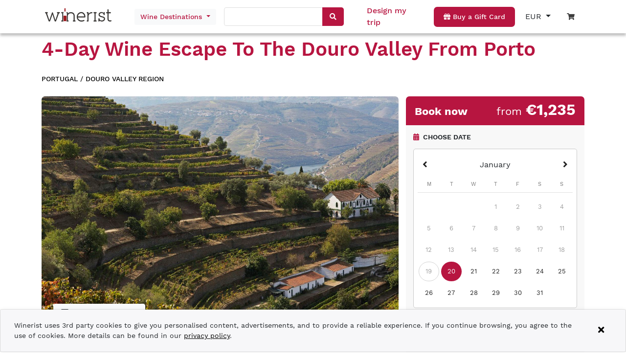

--- FILE ---
content_type: text/html; charset=UTF-8
request_url: https://www.winerist.com/wine-tours/portugal/douro-valley/4-day-douro-valley-port-wine-escape-package
body_size: 40408
content:
<!DOCTYPE html><html lang="en"><head>
    <meta charset="utf-8">
    <title>4-Day Wine Escape to the Douro Valley from Porto</title>
    <base href="/">
    <meta name="viewport" content="width=device-width, initial-scale=1">
    <link rel="icon" type="image/x-icon" href="favicon.ico">

    <!-- Global site tag (gtag.js) - Google Analytics -->
    <script async="" src="https://www.googletagmanager.com/gtag/js?id=G-ZJD8PG4H0C"></script>
    <script>
      var isProduction = location.hostname === 'www.winerist.com' || location.hostname === 'winerist.com';
      var isDebuggingWithTagAssistant = location.search.indexOf('gtm_debug=') > -1;

      if (isProduction || isDebuggingWithTagAssistant) {
        window.dataLayer = window.dataLayer || [];
        function gtag() {
          dataLayer.push(arguments);
        }
        gtag('js', new Date());

        gtag('config', 'G-ZJD8PG4H0C', { send_page_view: false });
      } else {
        function gtag() {
          // ignore
        }
      }
    </script>

    <!-- Meta Pixel Code -->
    <script>
      !(function (f, b, e, v, n, t, s) {
        var isProduction = location.hostname === 'www.winerist.com' || location.hostname === 'winerist.com';
        if (!isProduction) return;

        if (f.fbq) return;
        n = f.fbq = function () {
          n.callMethod ? n.callMethod.apply(n, arguments) : n.queue.push(arguments);
        };
        if (!f._fbq) f._fbq = n;
        n.push = n;
        n.loaded = !0;
        n.version = '2.0';
        n.queue = [];
        t = b.createElement(e);
        t.async = !0;
        t.src = v;
        s = b.getElementsByTagName(e)[0];
        s.parentNode.insertBefore(t, s);
      })(window, document, 'script', 'https://connect.facebook.net/en_US/fbevents.js');

      if ('fbq' in window) {
        fbq('init', '390219993127465');
        fbq('track', 'PageView');
      }
    </script>
    <noscript><img
        height="1"
        width="1"
        style="display: none"
        src="https://www.facebook.com/tr?id=390219993127465&ev=PageView&noscript=1"
    /></noscript>
    <!-- End Meta Pixel Code -->
    <meta name="facebook-domain-verification" content="xhlv44kk3b0a9b3zuzv2o2tz3e2uns">
  <style>@charset "UTF-8";body{--primary-color:#b71540;--primary-lighter-color:#e9b9c6;--primary-darker-color:#9f0c2a;--text-primary-color:#ffffff;--text-primary-lighter-color:rgba(0, 0, 0, .87);--text-primary-darker-color:#ffffff}body{--accent-color:#b71540;--accent-lighter-color:#e9b9c6;--accent-darker-color:#9f0c2a;--text-accent-color:#ffffff;--text-accent-lighter-color:rgba(0, 0, 0, .87);--text-accent-darker-color:#ffffff}body{--warn-color:#ff0000;--warn-lighter-color:#ffb3b3;--warn-darker-color:#ff0000;--text-warn-color:#ffffff;--text-warn-lighter-color:rgba(0, 0, 0, .87);--text-warn-darker-color:#ffffff}@font-face{font-family:WorkSans;font-style:normal;font-weight:100;font-display:swap;src:url(WorkSans-Thin.2a0297751f093ca2.woff2) format("woff2"),url(WorkSans-Thin.cfc41bbceb918ab4.ttf) format("truetype")}@font-face{font-family:WorkSans;font-style:normal;font-weight:200;font-display:swap;src:url(WorkSans-ExtraLight.d829b7e2174ccb1f.woff2) format("woff2"),url(WorkSans-ExtraLight.9732894345b4f735.ttf) format("truetype")}@font-face{font-family:WorkSans;font-style:normal;font-weight:300;font-display:swap;src:url(WorkSans-Light.8a0db97ee73796e1.woff2) format("woff2"),url(WorkSans-Light.f1eda037aa1d97f8.ttf) format("truetype")}@font-face{font-family:WorkSans;font-style:normal;font-weight:400;font-display:swap;src:url(WorkSans-Regular.95016918b88d62bf.woff2) format("woff2"),url(WorkSans-Regular.2cc053b559100b98.ttf) format("truetype")}@font-face{font-family:WorkSans;font-style:normal;font-weight:500;font-display:swap;src:url(WorkSans-Medium.0afe9be58256660f.woff2) format("woff2"),url(WorkSans-Medium.6ce7fa0a3ad1322b.ttf) format("truetype")}@font-face{font-family:WorkSans;font-style:normal;font-weight:600;font-display:swap;src:url(WorkSans-SemiBold.74de8bc88f100dd7.woff2) format("woff2"),url(WorkSans-SemiBold.f4b232acc95f0449.ttf) format("truetype")}@font-face{font-family:WorkSans;font-style:normal;font-weight:700;font-display:swap;src:url(WorkSans-Bold.91ed034dffe3cca0.woff2) format("woff2"),url(WorkSans-Bold.3778c45bf99f294b.ttf) format("truetype")}@font-face{font-family:WorkSans;font-style:normal;font-weight:800;font-display:swap;src:url(WorkSans-ExtraBold.4bb9bf4c9dac1202.woff2) format("woff2"),url(WorkSans-ExtraBold.dcd5b790ad8e3553.ttf) format("truetype")}@font-face{font-family:WorkSans;font-style:normal;font-weight:900;font-display:swap;src:url(WorkSans-Black.eeefb6a807713d25.woff2) format("woff2"),url(WorkSans-Black.7db34cd95788c52a.ttf) format("truetype")}body{font-family:WorkSans,sans-serif!important;font-weight:500}:root{--blue:#007bff;--indigo:#6610f2;--purple:#6f42c1;--pink:#e83e8c;--red:#dc3545;--orange:#fd7e14;--yellow:#ffc107;--green:#28a745;--teal:#20c997;--cyan:#17a2b8;--white:#fff;--gray:#6c757d;--gray-dark:#343a40;--primary:#007bff;--secondary:#6c757d;--success:#28a745;--info:#17a2b8;--warning:#ffc107;--danger:#dc3545;--light:#f8f9fa;--dark:#343a40;--breakpoint-xs:0;--breakpoint-sm:576px;--breakpoint-md:768px;--breakpoint-lg:992px;--breakpoint-xl:1200px;--font-family-sans-serif:-apple-system,BlinkMacSystemFont,"Segoe UI",Roboto,"Helvetica Neue",Arial,"Noto Sans","Liberation Sans",sans-serif,"Apple Color Emoji","Segoe UI Emoji","Segoe UI Symbol","Noto Color Emoji";--font-family-monospace:SFMono-Regular,Menlo,Monaco,Consolas,"Liberation Mono","Courier New",monospace}*,:after,:before{box-sizing:border-box}html{font-family:sans-serif;line-height:1.15;-webkit-text-size-adjust:100%;-webkit-tap-highlight-color:transparent}body{margin:0;font-family:-apple-system,BlinkMacSystemFont,Segoe UI,Roboto,Helvetica Neue,Arial,Noto Sans,Liberation Sans,sans-serif,"Apple Color Emoji","Segoe UI Emoji",Segoe UI Symbol,"Noto Color Emoji";font-size:1rem;font-weight:400;line-height:1.5;color:#212529;text-align:left;background-color:#fff}@media print{*,:after,:before{text-shadow:none!important;box-shadow:none!important}@page{size:a3}body{min-width:992px!important}}:root{--swiper-theme-color:#007aff}:root{--swiper-navigation-size:44px}</style><style>@charset "UTF-8";.mat-calendar-body{font-size:13px}.mat-calendar-body-label{font-size:14px;font-weight:500}.mat-calendar-table-header th{font-size:11px;font-weight:400}.mat-form-field{font-size:inherit;font-weight:400;line-height:1.125;font-family:WorkSans;letter-spacing:normal}.mat-form-field-wrapper{padding-bottom:1.34375em}.mat-form-field-infix{padding:.5em 0;border-top:.84375em solid transparent}.mat-form-field-label-wrapper{top:-.84375em;padding-top:.84375em}.mat-form-field-underline{bottom:1.34375em}.mat-form-field-subscript-wrapper{font-size:75%;margin-top:.6666666667em;top:calc(100% - 1.7916666667em)}.mat-form-field-appearance-legacy .mat-form-field-wrapper{padding-bottom:1.25em}.mat-form-field-appearance-legacy .mat-form-field-infix{padding:.4375em 0}.mat-form-field-appearance-legacy .mat-form-field-underline{bottom:1.25em}.mat-form-field-appearance-legacy .mat-form-field-subscript-wrapper{margin-top:.5416666667em;top:calc(100% - 1.6666666667em)}input.mat-input-element{margin-top:-.0625em}.cdk-visually-hidden{border:0;clip:rect(0 0 0 0);height:1px;margin:-1px;overflow:hidden;padding:0;position:absolute;width:1px;white-space:nowrap;outline:0;-webkit-appearance:none;-moz-appearance:none;left:0}.mat-focus-indicator{position:relative}.mat-focus-indicator:before{inset:0;position:absolute;box-sizing:border-box;pointer-events:none;display:var(--mat-focus-indicator-display, none);border:var(--mat-focus-indicator-border-width, 3px) var(--mat-focus-indicator-border-style, solid) var(--mat-focus-indicator-border-color, transparent);border-radius:var(--mat-focus-indicator-border-radius, 4px)}.mat-focus-indicator:focus:before{content:""}body{--primary-color:#b71540;--primary-lighter-color:#e9b9c6;--primary-darker-color:#9f0c2a;--text-primary-color:#ffffff;--text-primary-lighter-color:rgba(0, 0, 0, .87);--text-primary-darker-color:#ffffff}body{--accent-color:#b71540;--accent-lighter-color:#e9b9c6;--accent-darker-color:#9f0c2a;--text-accent-color:#ffffff;--text-accent-lighter-color:rgba(0, 0, 0, .87);--text-accent-darker-color:#ffffff}body{--warn-color:#ff0000;--warn-lighter-color:#ffb3b3;--warn-darker-color:#ff0000;--text-warn-color:#ffffff;--text-warn-lighter-color:rgba(0, 0, 0, .87);--text-warn-darker-color:#ffffff}.mat-calendar-table-header-divider:after{background:rgba(0,0,0,.12)}.mat-calendar-table-header,.mat-calendar-body-label{color:#0000008a}.mat-calendar-body-cell-content{color:#000000de;border-color:transparent}.mat-calendar-body-disabled>.mat-calendar-body-cell-content:not(.mat-calendar-body-selected):not(.mat-calendar-body-comparison-identical){color:#00000061}.mat-calendar-body-today:not(.mat-calendar-body-selected):not(.mat-calendar-body-comparison-identical){border-color:#00000061}.mat-calendar-body-disabled>.mat-calendar-body-today:not(.mat-calendar-body-selected):not(.mat-calendar-body-comparison-identical){border-color:#0000002e}.mat-calendar-body-selected{background-color:#b71540;color:#fff}@media (hover: hover){.mat-calendar-body-cell:not(.mat-calendar-body-disabled):hover>.mat-calendar-body-cell-content:not(.mat-calendar-body-selected):not(.mat-calendar-body-comparison-identical){background-color:#b715404d}}.mat-form-field-ripple{background-color:#000000de}.mat-form-field-appearance-legacy .mat-form-field-underline{background-color:#0000006b}.mat-input-element:disabled{color:#00000061}.mat-input-element{caret-color:#b71540}.mat-input-element::placeholder{color:#0000006b}.mat-input-element::-moz-placeholder{color:#0000006b}.mat-input-element::-webkit-input-placeholder{color:#0000006b}.mat-input-element:-ms-input-placeholder{color:#0000006b}@font-face{font-family:WorkSans;font-style:normal;font-weight:100;font-display:swap;src:url(WorkSans-Thin.2a0297751f093ca2.woff2) format("woff2"),url(WorkSans-Thin.cfc41bbceb918ab4.ttf) format("truetype")}@font-face{font-family:WorkSans;font-style:normal;font-weight:200;font-display:swap;src:url(WorkSans-ExtraLight.d829b7e2174ccb1f.woff2) format("woff2"),url(WorkSans-ExtraLight.9732894345b4f735.ttf) format("truetype")}@font-face{font-family:WorkSans;font-style:normal;font-weight:300;font-display:swap;src:url(WorkSans-Light.8a0db97ee73796e1.woff2) format("woff2"),url(WorkSans-Light.f1eda037aa1d97f8.ttf) format("truetype")}@font-face{font-family:WorkSans;font-style:normal;font-weight:400;font-display:swap;src:url(WorkSans-Regular.95016918b88d62bf.woff2) format("woff2"),url(WorkSans-Regular.2cc053b559100b98.ttf) format("truetype")}@font-face{font-family:WorkSans;font-style:normal;font-weight:500;font-display:swap;src:url(WorkSans-Medium.0afe9be58256660f.woff2) format("woff2"),url(WorkSans-Medium.6ce7fa0a3ad1322b.ttf) format("truetype")}@font-face{font-family:WorkSans;font-style:normal;font-weight:600;font-display:swap;src:url(WorkSans-SemiBold.74de8bc88f100dd7.woff2) format("woff2"),url(WorkSans-SemiBold.f4b232acc95f0449.ttf) format("truetype")}@font-face{font-family:WorkSans;font-style:normal;font-weight:700;font-display:swap;src:url(WorkSans-Bold.91ed034dffe3cca0.woff2) format("woff2"),url(WorkSans-Bold.3778c45bf99f294b.ttf) format("truetype")}@font-face{font-family:WorkSans;font-style:normal;font-weight:800;font-display:swap;src:url(WorkSans-ExtraBold.4bb9bf4c9dac1202.woff2) format("woff2"),url(WorkSans-ExtraBold.dcd5b790ad8e3553.ttf) format("truetype")}@font-face{font-family:WorkSans;font-style:normal;font-weight:900;font-display:swap;src:url(WorkSans-Black.eeefb6a807713d25.woff2) format("woff2"),url(WorkSans-Black.7db34cd95788c52a.ttf) format("truetype")}body{font-family:WorkSans,sans-serif!important;font-weight:500}h1,h1,h2,h6{font-weight:600!important}a{color:#000!important}.red{color:#b71540!important}.button{background-color:#b71540;padding:10px 20px;display:inline-block;color:#fff!important;text-decoration:none;font-size:14px;font-weight:500;text-align:center;border-radius:7px;transition:.3s;width:max-content}.button:hover{background-color:#b71540;color:#fff!important;text-decoration:none;transition:.3s}.button.white{background-color:#fff;text-decoration:none;color:#3c3c3c!important;transition:.3s}.button.white:hover{color:#000;transition:.3s;text-decoration:none}.button.transparent{background-color:transparent;text-decoration:none;color:#3c3c3c!important;transition:.3s}.button.transparent:hover{color:#000!important;transition:.3s;text-decoration:none}.text-system-color{color:#b71540}.color-brand-red{color:#b71540!important}.fw-400{font-weight:400!important}.fw-500{font-weight:500!important}.fw-600{font-weight:600!important}.fw-700{font-weight:700!important}.fs-12{font-size:12px!important}.fs-14{font-size:14px!important}.fs-16{font-size:16px!important}.fs-18{font-size:18px!important}.fs-22{font-size:22px!important}.fs-32{font-size:32px!important}.noselect{-webkit-touch-callout:none;-webkit-user-select:none;user-select:none}@media only screen and (max-width: 991px){.newsletter{text-align:center}}.text-shadow{text-shadow:0 0 .5rem rgb(0,0,0)}.cursor-pointer{cursor:pointer}.border-radius-card{border-radius:7px}.font-smaller{font-size:smaller}.list-style-none{list-style:none}app-root .btn:focus{box-shadow:0 0 0 .2rem #b7154040}:root{--blue:#007bff;--indigo:#6610f2;--purple:#6f42c1;--pink:#e83e8c;--red:#dc3545;--orange:#fd7e14;--yellow:#ffc107;--green:#28a745;--teal:#20c997;--cyan:#17a2b8;--white:#fff;--gray:#6c757d;--gray-dark:#343a40;--primary:#007bff;--secondary:#6c757d;--success:#28a745;--info:#17a2b8;--warning:#ffc107;--danger:#dc3545;--light:#f8f9fa;--dark:#343a40;--breakpoint-xs:0;--breakpoint-sm:576px;--breakpoint-md:768px;--breakpoint-lg:992px;--breakpoint-xl:1200px;--font-family-sans-serif:-apple-system,BlinkMacSystemFont,"Segoe UI",Roboto,"Helvetica Neue",Arial,"Noto Sans","Liberation Sans",sans-serif,"Apple Color Emoji","Segoe UI Emoji","Segoe UI Symbol","Noto Color Emoji";--font-family-monospace:SFMono-Regular,Menlo,Monaco,Consolas,"Liberation Mono","Courier New",monospace}*,:after,:before{box-sizing:border-box}html{font-family:sans-serif;line-height:1.15;-webkit-text-size-adjust:100%;-webkit-tap-highlight-color:transparent}footer,header,nav,section{display:block}body{margin:0;font-family:-apple-system,BlinkMacSystemFont,Segoe UI,Roboto,Helvetica Neue,Arial,Noto Sans,Liberation Sans,sans-serif,"Apple Color Emoji","Segoe UI Emoji",Segoe UI Symbol,"Noto Color Emoji";font-size:1rem;font-weight:400;line-height:1.5;color:#212529;text-align:left;background-color:#fff}[tabindex="-1"]:focus:not(:focus-visible){outline:0!important}hr{box-sizing:content-box;height:0;overflow:visible}h1,h2,h6{margin-top:0;margin-bottom:.5rem}p{margin-top:0;margin-bottom:1rem}ul{margin-top:0;margin-bottom:1rem}strong{font-weight:bolder}small{font-size:80%}a{color:#007bff;text-decoration:none;background-color:transparent}a:hover{color:#0056b3;text-decoration:underline}img{vertical-align:middle;border-style:none}svg{overflow:hidden;vertical-align:middle}table{border-collapse:collapse}th{text-align:inherit;text-align:-webkit-match-parent}label{display:inline-block;margin-bottom:.5rem}button{border-radius:0}button:focus:not(:focus-visible){outline:0}button,input{margin:0;font-family:inherit;font-size:inherit;line-height:inherit}button,input{overflow:visible}button{text-transform:none}[type=button],button{-webkit-appearance:button}[type=button]:not(:disabled),button:not(:disabled){cursor:pointer}[type=button]::-moz-focus-inner,button::-moz-focus-inner{padding:0;border-style:none}input[type=radio]{box-sizing:border-box;padding:0}[hidden]{display:none!important}h1,h2,h6{margin-bottom:.5rem;font-weight:500;line-height:1.2}h1{font-size:2.5rem}h2{font-size:2rem}h6{font-size:1rem}hr{margin-top:1rem;margin-bottom:1rem;border:0;border-top:1px solid rgba(0,0,0,.1)}small{font-size:.875em;font-weight:400}.list-unstyled{padding-left:0;list-style:none}.container{width:100%;padding-right:15px;padding-left:15px;margin-right:auto;margin-left:auto}@media (min-width:576px){.container{max-width:540px}}@media (min-width:768px){.container{max-width:720px}}@media (min-width:992px){.container{max-width:960px}}@media (min-width:1200px){.container{max-width:1140px}}.row{display:flex;flex-wrap:wrap;margin-right:-15px;margin-left:-15px}.col,.col-12,.col-4,.col-6,.col-lg-4,.col-lg-8,.col-md-2,.col-md-3,.col-md-6,.col-md-auto,.col-sm-3,.col-sm-6,.col-xl-5{position:relative;width:100%;padding-right:15px;padding-left:15px}.col{flex-basis:0;flex-grow:1;max-width:100%}.col-4{flex:0 0 33.333333%;max-width:33.333333%}.col-6{flex:0 0 50%;max-width:50%}.col-12{flex:0 0 100%;max-width:100%}@media (min-width:576px){.col-sm-3{flex:0 0 25%;max-width:25%}.col-sm-6{flex:0 0 50%;max-width:50%}}@media (min-width:768px){.col-md-auto{flex:0 0 auto;width:auto;max-width:100%}.col-md-2{flex:0 0 16.666667%;max-width:16.666667%}.col-md-3{flex:0 0 25%;max-width:25%}.col-md-6{flex:0 0 50%;max-width:50%}.offset-md-3{margin-left:25%}}@media (min-width:992px){.col-lg-4{flex:0 0 33.333333%;max-width:33.333333%}.col-lg-8{flex:0 0 66.666667%;max-width:66.666667%}.offset-lg-0{margin-left:0}}@media (min-width:1200px){.col-xl-5{flex:0 0 41.666667%;max-width:41.666667%}}.btn{display:inline-block;font-weight:400;color:#212529;text-align:center;vertical-align:middle;-webkit-user-select:none;user-select:none;background-color:transparent;border:1px solid transparent;padding:.375rem .75rem;font-size:1rem;line-height:1.5;border-radius:.25rem;transition:color .15s ease-in-out,background-color .15s ease-in-out,border-color .15s ease-in-out,box-shadow .15s ease-in-out}@media (prefers-reduced-motion:reduce){.btn{transition:none}}.btn:hover{color:#212529;text-decoration:none}.btn:focus{outline:0;box-shadow:0 0 0 .2rem #007bff40}.btn:disabled{opacity:.65}.btn:not(:disabled):not(.disabled){cursor:pointer}.btn-light{color:#212529;background-color:#f8f9fa;border-color:#f8f9fa}.btn-light:hover{color:#212529;background-color:#e2e6ea;border-color:#dae0e5}.btn-light:focus{color:#212529;background-color:#e2e6ea;border-color:#dae0e5;box-shadow:0 0 0 .2rem #d8d9db80}.btn-light:disabled{color:#212529;background-color:#f8f9fa;border-color:#f8f9fa}.btn-light:not(:disabled):not(.disabled):active{color:#212529;background-color:#dae0e5;border-color:#d3d9df}.btn-light:not(:disabled):not(.disabled):active:focus{box-shadow:0 0 0 .2rem #d8d9db80}.btn-block{display:block;width:100%}.fade{transition:opacity .15s linear}@media (prefers-reduced-motion:reduce){.fade{transition:none}}.fade:not(.show){opacity:0}.dropdown{position:relative}.dropdown-toggle{white-space:nowrap}.dropdown-toggle:after{display:inline-block;margin-left:.255em;vertical-align:.255em;content:"";border-top:.3em solid;border-right:.3em solid transparent;border-bottom:0;border-left:.3em solid transparent}.dropdown-toggle:empty:after{margin-left:0}.dropdown-menu{position:absolute;top:100%;left:0;z-index:1000;display:none;float:left;min-width:10rem;padding:.5rem 0;margin:.125rem 0 0;font-size:1rem;color:#212529;text-align:left;list-style:none;background-color:#fff;background-clip:padding-box;border:1px solid rgba(0,0,0,.15);border-radius:.25rem}.dropdown-item{display:block;width:100%;padding:.25rem 1.5rem;clear:both;font-weight:400;color:#212529;text-align:inherit;white-space:nowrap;background-color:transparent;border:0}.dropdown-item:focus,.dropdown-item:hover{color:#16181b;text-decoration:none;background-color:#e9ecef}.dropdown-item:active{color:#fff;text-decoration:none;background-color:#007bff}.dropdown-item:disabled{color:#adb5bd;pointer-events:none;background-color:transparent}.toast{flex-basis:350px;max-width:350px;font-size:.875rem;background-color:#ffffffd9;background-clip:padding-box;border:1px solid rgba(0,0,0,.1);box-shadow:0 .25rem .75rem #0000001a;opacity:0;border-radius:.25rem}.toast:not(:last-child){margin-bottom:.75rem}.toast-body{padding:.75rem}.modal{position:fixed;top:0;left:0;z-index:1050;display:none;width:100%;height:100%;overflow:hidden;outline:0}.modal-dialog{position:relative;width:auto;margin:.5rem;pointer-events:none}.modal.fade .modal-dialog{transition:transform .3s ease-out;transform:translateY(-50px)}@media (prefers-reduced-motion:reduce){.modal.fade .modal-dialog{transition:none}}.modal-dialog-centered{display:flex;align-items:center;min-height:calc(100% - 1rem)}.modal-dialog-centered:before{display:block;height:calc(100vh - 1rem);height:min-content;content:""}.modal-content{position:relative;display:flex;flex-direction:column;width:100%;pointer-events:auto;background-color:#fff;background-clip:padding-box;border:1px solid rgba(0,0,0,.2);border-radius:.3rem;outline:0}@media (min-width:576px){.modal-dialog{max-width:500px;margin:1.75rem auto}.modal-dialog-centered{min-height:calc(100% - 3.5rem)}.modal-dialog-centered:before{height:calc(100vh - 3.5rem);height:min-content}}.align-baseline{vertical-align:baseline!important}.bg-white{background-color:#fff!important}.bg-transparent{background-color:transparent!important}.border-0{border:0!important}.d-none{display:none!important}.d-inline-block{display:inline-block!important}.d-block{display:block!important}.d-flex{display:flex!important}.d-inline-flex{display:inline-flex!important}@media (min-width:576px){.d-sm-none{display:none!important}.d-sm-block{display:block!important}}@media (min-width:768px){.d-md-none{display:none!important}.d-md-block{display:block!important}}@media (min-width:992px){.d-lg-none{display:none!important}.d-lg-inline-block{display:inline-block!important}.d-lg-flex{display:flex!important}}.flex-column{flex-direction:column!important}.flex-wrap{flex-wrap:wrap!important}.justify-content-start{justify-content:flex-start!important}.justify-content-end{justify-content:flex-end!important}.justify-content-center{justify-content:center!important}.justify-content-between{justify-content:space-between!important}.align-items-center{align-items:center!important}.align-items-baseline{align-items:baseline!important}.align-self-end{align-self:flex-end!important}.overflow-hidden{overflow:hidden!important}.position-relative{position:relative!important}.position-absolute{position:absolute!important}.position-fixed{position:fixed!important}.fixed-top{position:fixed;top:0;right:0;left:0;z-index:1030}.w-100{width:100%!important}.h-100{height:100%!important}.m-0{margin:0!important}.mt-0{margin-top:0!important}.mb-0{margin-bottom:0!important}.mt-1{margin-top:.25rem!important}.mr-1{margin-right:.25rem!important}.mb-1{margin-bottom:.25rem!important}.ml-1{margin-left:.25rem!important}.mr-2{margin-right:.5rem!important}.mb-2{margin-bottom:.5rem!important}.ml-2{margin-left:.5rem!important}.my-3{margin-top:1rem!important}.mb-3,.my-3{margin-bottom:1rem!important}.ml-3{margin-left:1rem!important}.mt-4,.my-4{margin-top:1.5rem!important}.mx-4{margin-right:1.5rem!important}.my-4{margin-bottom:1.5rem!important}.mx-4{margin-left:1.5rem!important}.mb-5{margin-bottom:3rem!important}.p-0{padding:0!important}.py-0{padding-top:0!important}.px-0{padding-right:0!important}.py-0{padding-bottom:0!important}.pl-0,.px-0{padding-left:0!important}.p-1{padding:.25rem!important}.py-1{padding-top:.25rem!important}.px-1{padding-right:.25rem!important}.py-1{padding-bottom:.25rem!important}.px-1{padding-left:.25rem!important}.py-2{padding-top:.5rem!important}.px-2{padding-right:.5rem!important}.py-2{padding-bottom:.5rem!important}.pl-2,.px-2{padding-left:.5rem!important}.p-3{padding:1rem!important}.pt-3,.py-3{padding-top:1rem!important}.pr-3,.px-3{padding-right:1rem!important}.pb-3,.py-3{padding-bottom:1rem!important}.pl-3,.px-3{padding-left:1rem!important}.pt-4,.py-4{padding-top:1.5rem!important}.px-4{padding-right:1.5rem!important}.pb-4,.py-4{padding-bottom:1.5rem!important}.px-4{padding-left:1.5rem!important}.my-auto{margin-top:auto!important}.mx-auto{margin-right:auto!important}.my-auto{margin-bottom:auto!important}.mx-auto{margin-left:auto!important}@media (min-width:768px){.my-md-5{margin-top:3rem!important}.my-md-5{margin-bottom:3rem!important}}@media (min-width:992px){.mt-lg-0{margin-top:0!important}.pl-lg-0{padding-left:0!important}}.text-nowrap{white-space:nowrap!important}.text-left{text-align:left!important}.text-right{text-align:right!important}.text-center{text-align:center!important}.text-uppercase{text-transform:uppercase!important}.text-capitalize{text-transform:capitalize!important}.text-white{color:#fff!important}.text-muted{color:#6c757d!important}@media print{*,:after,:before{text-shadow:none!important;box-shadow:none!important}a:not(.btn){text-decoration:underline}img,tr{page-break-inside:avoid}h2,p{orphans:3;widows:3}h2{page-break-after:avoid}@page{size:a3}body,.container{min-width:992px!important}}@font-face{font-family:swiper-icons;src:url(data:application/font-woff;charset=utf-8;base64,\ [base64]//wADZ2x5ZgAAAywAAADMAAAD2MHtryVoZWFkAAABbAAAADAAAAA2E2+eoWhoZWEAAAGcAAAAHwAAACQC9gDzaG10eAAAAigAAAAZAAAArgJkABFsb2NhAAAC0AAAAFoAAABaFQAUGG1heHAAAAG8AAAAHwAAACAAcABAbmFtZQAAA/gAAAE5AAACXvFdBwlwb3N0AAAFNAAAAGIAAACE5s74hXjaY2BkYGAAYpf5Hu/j+W2+MnAzMYDAzaX6QjD6/4//Bxj5GA8AuRwMYGkAPywL13jaY2BkYGA88P8Agx4j+/8fQDYfA1AEBWgDAIB2BOoAeNpjYGRgYNBh4GdgYgABEMnIABJzYNADCQAACWgAsQB42mNgYfzCOIGBlYGB0YcxjYGBwR1Kf2WQZGhhYGBiYGVmgAFGBiQQkOaawtDAoMBQxXjg/wEGPcYDDA4wNUA2CCgwsAAAO4EL6gAAeNpj2M0gyAACqxgGNWBkZ2D4/wMA+xkDdgAAAHjaY2BgYGaAYBkGRgYQiAHyGMF8FgYHIM3DwMHABGQrMOgyWDLEM1T9/w8UBfEMgLzE////P/5//f/V/xv+r4eaAAeMbAxwIUYmIMHEgKYAYjUcsDAwsLKxc3BycfPw8jEQA/[base64]/uznmfPFBNODM2K7MTQ45YEAZqGP81AmGGcF3iPqOop0r1SPTaTbVkfUe4HXj97wYE+yNwWYxwWu4v1ugWHgo3S1XdZEVqWM7ET0cfnLGxWfkgR42o2PvWrDMBSFj/IHLaF0zKjRgdiVMwScNRAoWUoH78Y2icB/yIY09An6AH2Bdu/UB+yxopYshQiEvnvu0dURgDt8QeC8PDw7Fpji3fEA4z/PEJ6YOB5hKh4dj3EvXhxPqH/SKUY3rJ7srZ4FZnh1PMAtPhwP6fl2PMJMPDgeQ4rY8YT6Gzao0eAEA409DuggmTnFnOcSCiEiLMgxCiTI6Cq5DZUd3Qmp10vO0LaLTd2cjN4fOumlc7lUYbSQcZFkutRG7g6JKZKy0RmdLY680CDnEJ+UMkpFFe1RN7nxdVpXrC4aTtnaurOnYercZg2YVmLN/d/gczfEimrE/fs/bOuq29Zmn8tloORaXgZgGa78yO9/cnXm2BpaGvq25Dv9S4E9+5SIc9PqupJKhYFSSl47+Qcr1mYNAAAAeNptw0cKwkAAAMDZJA8Q7OUJvkLsPfZ6zFVERPy8qHh2YER+3i/BP83vIBLLySsoKimrqKqpa2hp6+jq6RsYGhmbmJqZSy0sraxtbO3sHRydnEMU4uR6yx7JJXveP7WrDycAAAAAAAH//wACeNpjYGRgYOABYhkgZgJCZgZNBkYGLQZtIJsFLMYAAAw3ALgAeNolizEKgDAQBCchRbC2sFER0YD6qVQiBCv/H9ezGI6Z5XBAw8CBK/m5iQQVauVbXLnOrMZv2oLdKFa8Pjuru2hJzGabmOSLzNMzvutpB3N42mNgZGBg4GKQYzBhYMxJLMlj4GBgAYow/P/PAJJhLM6sSoWKfWCAAwDAjgbRAAB42mNgYGBkAIIbCZo5IPrmUn0hGA0AO8EFTQAA);font-weight:400;font-style:normal}:root{--swiper-theme-color:#007aff}.swiper{margin-left:auto;margin-right:auto;position:relative;overflow:hidden;list-style:none;padding:0;z-index:1}.swiper-wrapper{position:relative;width:100%;height:100%;z-index:1;display:flex;transition-property:transform;box-sizing:content-box}.swiper-wrapper{transform:translateZ(0)}.swiper-slide{flex-shrink:0;width:100%;height:100%;position:relative;transition-property:transform}:root{--swiper-navigation-size:44px}.swiper-button-next,.swiper-button-prev{position:absolute;top:50%;width:calc(var(--swiper-navigation-size)/ 44 * 27);height:var(--swiper-navigation-size);margin-top:calc(0px - (var(--swiper-navigation-size)/ 2));z-index:10;cursor:pointer;display:flex;align-items:center;justify-content:center;color:var(--swiper-navigation-color,var(--swiper-theme-color))}.swiper-button-next:after,.swiper-button-prev:after{font-family:swiper-icons;font-size:var(--swiper-navigation-size);text-transform:none!important;letter-spacing:0;font-variant:initial;line-height:1}.swiper-button-prev{left:10px;right:auto}.swiper-button-prev:after{content:"prev"}.swiper-button-next{right:10px;left:auto}.swiper-button-next:after{content:"next"}</style><link rel="stylesheet" href="styles.9c7afa01f7586b32.css" media="print" onload="this.media='all'"><noscript><link rel="stylesheet" href="styles.9c7afa01f7586b32.css"></noscript><style>.fa,.far,.fas{-moz-osx-font-smoothing:grayscale;-webkit-font-smoothing:antialiased;display:inline-block;font-style:normal;font-variant:normal;text-rendering:auto;line-height:1}.fa-angle-left:before{content:"\f104"}.fa-angle-right:before{content:"\f105"}.fa-calendar-alt:before{content:"\f073"}.fa-car:before{content:"\f1b9"}.fa-caret-down:before{content:"\f0d7"}.fa-check:before{content:"\f00c"}.fa-clock:before{content:"\f017"}.fa-coins:before{content:"\f51e"}.fa-comment:before{content:"\f075"}.fa-comments:before{content:"\f086"}.fa-gift:before{content:"\f06b"}.fa-globe-americas:before{content:"\f57d"}.fa-hourglass-start:before{content:"\f251"}.fa-images:before{content:"\f302"}.fa-info-circle:before{content:"\f05a"}.fa-minus:before{content:"\f068"}.fa-plus:before{content:"\f067"}.fa-search:before{content:"\f002"}.fa-shopping-cart:before{content:"\f07a"}.fa-times:before{content:"\f00d"}.fa-user-friends:before{content:"\f500"}@font-face{font-family:"Font Awesome 5 Free";font-style:normal;font-weight:400;font-display:block;src:url(fa-regular-400.a0140e7cea6c13f1.eot);src:url(fa-regular-400.a0140e7cea6c13f1.eot?#iefix) format("embedded-opentype"),url(fa-regular-400.e2b3a9dcfb1fca6e.woff2) format("woff2"),url(fa-regular-400.04dd5282f2256565.woff) format("woff"),url(fa-regular-400.7346017cbe156280.ttf) format("truetype"),url(fa-regular-400.ee37fbccfd7cfca6.svg#fontawesome) format("svg")}.far{font-weight:400}@font-face{font-family:"Font Awesome 5 Free";font-style:normal;font-weight:900;font-display:block;src:url(fa-solid-900.974801a4444657f1.eot);src:url(fa-solid-900.974801a4444657f1.eot?#iefix) format("embedded-opentype"),url(fa-solid-900.620019ed9d1100b6.woff2) format("woff2"),url(fa-solid-900.e67670b0779338ff.woff) format("woff"),url(fa-solid-900.d5b0a3566b352ee9.ttf) format("truetype"),url(fa-solid-900.cd7322bf5a6e6fcf.svg#fontawesome) format("svg")}.fa,.far,.fas{font-family:"Font Awesome 5 Free"}.fa,.fas{font-weight:900}</style><link rel="stylesheet" href="fontawesome-5.9.0.8e2e07be53e027c6.css" media="print" onload="this.media='all'"><noscript><link rel="stylesheet" href="fontawesome-5.9.0.8e2e07be53e027c6.css"></noscript><style ng-transition="winerist">[_nghost-sc17]{display:block;height:94px}@media screen and (min-width: 48rem){[_nghost-sc17]{height:61px}}header[_ngcontent-sc17]{box-shadow:0 5px 5px #00000040}header[_ngcontent-sc17]   .col[_ngcontent-sc17] > div[_ngcontent-sc17]{padding:10px 0}header[_ngcontent-sc17]   .desktop[_ngcontent-sc17]   .logo[_ngcontent-sc17]{height:63px}header[_ngcontent-sc17]   .desktop[_ngcontent-sc17]   .logo[_ngcontent-sc17] > a[_ngcontent-sc17]{height:100%;display:block}header[_ngcontent-sc17]   .desktop[_ngcontent-sc17]   .logo[_ngcontent-sc17] > a[_ngcontent-sc17] > img[_ngcontent-sc17]{width:150px;position:relative;top:50%;transform:translateY(-50%)}header[_ngcontent-sc17]   .mobile-header[_ngcontent-sc17]   .logo[_ngcontent-sc17] > a[_ngcontent-sc17] > img[_ngcontent-sc17]{width:100%}header[_ngcontent-sc17]   .mobile-header[_ngcontent-sc17]   .logo[_ngcontent-sc17]{display:table;height:100%}header[_ngcontent-sc17]   .mobile-header[_ngcontent-sc17]   .logo[_ngcontent-sc17]   a[_ngcontent-sc17]{display:table-cell;vertical-align:middle}header[_ngcontent-sc17]   .align-self-end[_ngcontent-sc17]{align-self:center!important}header[_ngcontent-sc17]   .bookings-counter[_ngcontent-sc17]{top:10px;line-height:12px;position:absolute;margin-left:6px;color:#fff;display:block;border-radius:20px;font-size:9px;width:16px;height:16px;border:solid 2px #ffffff;background-color:#b71540}.mobile-header[_ngcontent-sc17]   .button[_ngcontent-sc17]{padding:8px 10px}.mobile-header[_ngcontent-sc17]   .dx-toolbar[_ngcontent-sc17]   .dx-toolbar-items-container[_ngcontent-sc17]{height:auto}.destinations-button[_ngcontent-sc17]{font-family:inherit;font-size:14px;font-weight:500;color:#b71540!important;border:none}.destinations-dropdown[_ngcontent-sc17]{width:806px;padding:1.5rem;line-height:1.15;column-count:4;column-gap:1rem;orphans:1;widows:1}.destinations-dropdown[_ngcontent-sc17]   .region-name[_ngcontent-sc17]{font-size:.875rem;line-height:1.5;font-weight:400}.fixed-top-override[_ngcontent-sc17]{z-index:999}.mobile-navigation[_ngcontent-sc17]{position:absolute;left:0;top:60px;width:100%}.mobile-search[_ngcontent-sc17]{position:absolute;width:100%}.mobile-search[_ngcontent-sc17]   .search-control-wrapper[_ngcontent-sc17]{border-radius:4px;box-shadow:0 4px 8px #00000040;overflow:hidden}.mobile-destinations-toggle-wrapper[_ngcontent-sc17]{background-color:#dae0e5f2;box-shadow:0 4px 8px #00000040;line-height:1.125}.mobile-destinations-dropdown[_ngcontent-sc17]{background-color:#fffffff2;box-shadow:0 4px 8px #00000040;border-radius:0 0 6px 6px}.mobile-destinations-dropdown[_ngcontent-sc17]   #destinations-filter[_ngcontent-sc17]{background-color:#fff;border:1px solid #ddd;border-radius:4px;font-size:1rem;line-height:1.125;padding:.5rem;width:100%}.mobile-destinations-dropdown[_ngcontent-sc17]   .countries[_ngcontent-sc17]{max-height:calc(80vh - 94px);overflow:scroll}.mobile-destinations-dropdown[_ngcontent-sc17]   .country[_ngcontent-sc17]{font-size:1rem;font-weight:700;line-height:1.125}.mobile-destinations-dropdown[_ngcontent-sc17]   .region[_ngcontent-sc17]{font-size:.875rem;font-weight:400;line-height:1.2857}.mobile-destinations-dropdown[_ngcontent-sc17]   .region[_ngcontent-sc17]:not(.last):after{content:"|";color:#b71540;font-size:.75rem;line-height:1.5;margin-left:.5rem;margin-right:.5rem}.mobile-destinations-dropdown[_ngcontent-sc17]   .scrollable[_ngcontent-sc17]{color:#b71540;font-size:.75rem;line-height:1;margin:0;padding:2px 0;text-align:center}</style><style ng-transition="winerist">.toast[_ngcontent-sc49]{max-width:100%;background-color:#f7f7f9}.transparent[_ngcontent-sc49]{background-color:transparent;border:transparent}.consent-text[_ngcontent-sc49]{padding:10px 16px 10px 0;font-size:14px}</style><style ng-transition="winerist">.social-menu[_ngcontent-sc25]{list-style:none;display:flex;flex-wrap:wrap;align-items:center;padding:0;margin:0}.social-menu[_ngcontent-sc25]   li[_ngcontent-sc25]{margin:0 24px 14px 0}.social-menu[_ngcontent-sc25]   li[_ngcontent-sc25]   img[_ngcontent-sc25]{height:30px;width:30px}.social-menu[_ngcontent-sc25]   li[_ngcontent-sc25]:last-child{margin-right:0}.footer-bottom[_ngcontent-sc25]{padding-top:34px}.menu-footer[_ngcontent-sc25]{list-style:none;padding:0}.menu-footer[_ngcontent-sc25]   li[_ngcontent-sc25]{margin-bottom:10px}.menu-footer[_ngcontent-sc25]   li[_ngcontent-sc25]   a[_ngcontent-sc25]{font-size:15px;color:#464646}.copyright[_ngcontent-sc25]{clear:both;text-align:center;font-size:15px;color:#464646}@media (min-width: 320px) and (max-width: 769px){.social-menu[_ngcontent-sc25]{justify-content:center}.social-menu[_ngcontent-sc25]   li[_ngcontent-sc25]{margin-right:32px}}@media screen and (max-width: 767px){.mobile-row[_ngcontent-sc25]{margin:0}}</style><style ng-transition="winerist">[_nghost-sc26]{position:fixed;bottom:10px;right:10px}button[_ngcontent-sc26]{font-size:1.5rem}</style><style ng-transition="winerist">@font-face{font-family:swiper-icons;src:url(data:application/font-woff;charset=utf-8;base64,\ [base64]//wADZ2x5ZgAAAywAAADMAAAD2MHtryVoZWFkAAABbAAAADAAAAA2E2+eoWhoZWEAAAGcAAAAHwAAACQC9gDzaG10eAAAAigAAAAZAAAArgJkABFsb2NhAAAC0AAAAFoAAABaFQAUGG1heHAAAAG8AAAAHwAAACAAcABAbmFtZQAAA/gAAAE5AAACXvFdBwlwb3N0AAAFNAAAAGIAAACE5s74hXjaY2BkYGAAYpf5Hu/j+W2+MnAzMYDAzaX6QjD6/4//Bxj5GA8AuRwMYGkAPywL13jaY2BkYGA88P8Agx4j+/8fQDYfA1AEBWgDAIB2BOoAeNpjYGRgYNBh4GdgYgABEMnIABJzYNADCQAACWgAsQB42mNgYfzCOIGBlYGB0YcxjYGBwR1Kf2WQZGhhYGBiYGVmgAFGBiQQkOaawtDAoMBQxXjg/wEGPcYDDA4wNUA2CCgwsAAAO4EL6gAAeNpj2M0gyAACqxgGNWBkZ2D4/wMA+xkDdgAAAHjaY2BgYGaAYBkGRgYQiAHyGMF8FgYHIM3DwMHABGQrMOgyWDLEM1T9/w8UBfEMgLzE////P/5//f/V/xv+r4eaAAeMbAxwIUYmIMHEgKYAYjUcsDAwsLKxc3BycfPw8jEQA/[base64]/uznmfPFBNODM2K7MTQ45YEAZqGP81AmGGcF3iPqOop0r1SPTaTbVkfUe4HXj97wYE+yNwWYxwWu4v1ugWHgo3S1XdZEVqWM7ET0cfnLGxWfkgR42o2PvWrDMBSFj/IHLaF0zKjRgdiVMwScNRAoWUoH78Y2icB/yIY09An6AH2Bdu/UB+yxopYshQiEvnvu0dURgDt8QeC8PDw7Fpji3fEA4z/PEJ6YOB5hKh4dj3EvXhxPqH/SKUY3rJ7srZ4FZnh1PMAtPhwP6fl2PMJMPDgeQ4rY8YT6Gzao0eAEA409DuggmTnFnOcSCiEiLMgxCiTI6Cq5DZUd3Qmp10vO0LaLTd2cjN4fOumlc7lUYbSQcZFkutRG7g6JKZKy0RmdLY680CDnEJ+UMkpFFe1RN7nxdVpXrC4aTtnaurOnYercZg2YVmLN/d/gczfEimrE/fs/bOuq29Zmn8tloORaXgZgGa78yO9/cnXm2BpaGvq25Dv9S4E9+5SIc9PqupJKhYFSSl47+Qcr1mYNAAAAeNptw0cKwkAAAMDZJA8Q7OUJvkLsPfZ6zFVERPy8qHh2YER+3i/BP83vIBLLySsoKimrqKqpa2hp6+jq6RsYGhmbmJqZSy0sraxtbO3sHRydnEMU4uR6yx7JJXveP7WrDycAAAAAAAH//wACeNpjYGRgYOABYhkgZgJCZgZNBkYGLQZtIJsFLMYAAAw3ALgAeNolizEKgDAQBCchRbC2sFER0YD6qVQiBCv/H9ezGI6Z5XBAw8CBK/m5iQQVauVbXLnOrMZv2oLdKFa8Pjuru2hJzGabmOSLzNMzvutpB3N42mNgZGBg4GKQYzBhYMxJLMlj4GBgAYow/P/PAJJhLM6sSoWKfWCAAwDAjgbRAAB42mNgYGBkAIIbCZo5IPrmUn0hGA0AO8EFTQAA);font-weight:400;font-style:normal}:root{--swiper-theme-color:#007aff}.swiper{margin-left:auto;margin-right:auto;position:relative;overflow:hidden;list-style:none;padding:0;z-index:1}.swiper-vertical>.swiper-wrapper{flex-direction:column}.swiper-wrapper{position:relative;width:100%;height:100%;z-index:1;display:flex;transition-property:transform;box-sizing:content-box}.swiper-android .swiper-slide,.swiper-wrapper{transform:translateZ(0)}.swiper-pointer-events{touch-action:pan-y}.swiper-pointer-events.swiper-vertical{touch-action:pan-x}.swiper-slide{flex-shrink:0;width:100%;height:100%;position:relative;transition-property:transform}.swiper-slide-invisible-blank{visibility:hidden}.swiper-autoheight,.swiper-autoheight .swiper-slide{height:auto}.swiper-autoheight .swiper-wrapper{align-items:flex-start;transition-property:transform,height}.swiper-backface-hidden .swiper-slide{transform:translateZ(0);backface-visibility:hidden}.swiper-3d,.swiper-3d.swiper-css-mode .swiper-wrapper{perspective:1200px}.swiper-3d .swiper-cube-shadow,.swiper-3d .swiper-slide,.swiper-3d .swiper-slide-shadow,.swiper-3d .swiper-slide-shadow-bottom,.swiper-3d .swiper-slide-shadow-left,.swiper-3d .swiper-slide-shadow-right,.swiper-3d .swiper-slide-shadow-top,.swiper-3d .swiper-wrapper{transform-style:preserve-3d}.swiper-3d .swiper-slide-shadow,.swiper-3d .swiper-slide-shadow-bottom,.swiper-3d .swiper-slide-shadow-left,.swiper-3d .swiper-slide-shadow-right,.swiper-3d .swiper-slide-shadow-top{position:absolute;left:0;top:0;width:100%;height:100%;pointer-events:none;z-index:10}.swiper-3d .swiper-slide-shadow{background:rgba(0,0,0,.15)}.swiper-3d .swiper-slide-shadow-left{background-image:linear-gradient(to left,rgba(0,0,0,.5),rgba(0,0,0,0))}.swiper-3d .swiper-slide-shadow-right{background-image:linear-gradient(to right,rgba(0,0,0,.5),rgba(0,0,0,0))}.swiper-3d .swiper-slide-shadow-top{background-image:linear-gradient(to top,rgba(0,0,0,.5),rgba(0,0,0,0))}.swiper-3d .swiper-slide-shadow-bottom{background-image:linear-gradient(to bottom,rgba(0,0,0,.5),rgba(0,0,0,0))}.swiper-css-mode>.swiper-wrapper{overflow:auto;scrollbar-width:none;-ms-overflow-style:none}.swiper-css-mode>.swiper-wrapper::-webkit-scrollbar{display:none}.swiper-css-mode>.swiper-wrapper>.swiper-slide{scroll-snap-align:start start}.swiper-horizontal.swiper-css-mode>.swiper-wrapper{scroll-snap-type:x mandatory}.swiper-vertical.swiper-css-mode>.swiper-wrapper{scroll-snap-type:y mandatory}.swiper-centered>.swiper-wrapper:before{content:"";flex-shrink:0;order:9999}.swiper-centered.swiper-horizontal>.swiper-wrapper>.swiper-slide:first-child{margin-inline-start:var(--swiper-centered-offset-before)}.swiper-centered.swiper-horizontal>.swiper-wrapper:before{height:100%;min-height:1px;width:var(--swiper-centered-offset-after)}.swiper-centered.swiper-vertical>.swiper-wrapper>.swiper-slide:first-child{margin-block-start:var(--swiper-centered-offset-before)}.swiper-centered.swiper-vertical>.swiper-wrapper:before{width:100%;min-width:1px;height:var(--swiper-centered-offset-after)}.swiper-centered>.swiper-wrapper>.swiper-slide{scroll-snap-align:center center;scroll-snap-stop:always}:root{--swiper-navigation-size:44px}.swiper-button-next,.swiper-button-prev{position:absolute;top:50%;width:calc(var(--swiper-navigation-size) / 44 * 27);height:var(--swiper-navigation-size);margin-top:calc(0px - var(--swiper-navigation-size) / 2);z-index:10;cursor:pointer;display:flex;align-items:center;justify-content:center;color:var(--swiper-navigation-color, var(--swiper-theme-color))}.swiper-button-next.swiper-button-disabled,.swiper-button-prev.swiper-button-disabled{opacity:.35;cursor:auto;pointer-events:none}.swiper-button-next.swiper-button-hidden,.swiper-button-prev.swiper-button-hidden{opacity:0;cursor:auto;pointer-events:none}.swiper-navigation-disabled .swiper-button-next,.swiper-navigation-disabled .swiper-button-prev{display:none!important}.swiper-button-next:after,.swiper-button-prev:after{font-family:swiper-icons;font-size:var(--swiper-navigation-size);text-transform:none!important;letter-spacing:0;font-variant:initial;line-height:1}.swiper-button-prev,.swiper-rtl .swiper-button-next{left:10px;right:auto}.swiper-button-prev:after,.swiper-rtl .swiper-button-next:after{content:"prev"}.swiper-button-next,.swiper-rtl .swiper-button-prev{right:10px;left:auto}.swiper-button-next:after,.swiper-rtl .swiper-button-prev:after{content:"next"}.swiper-button-lock{display:none}.tour-page-header{position:relative}.tour-page-header .product-name{color:#b71540;font-weight:600;line-height:48px}.tour-page-header .product-name h1{font-size:24px}@media only screen and (min-width: 768px){.tour-page-header .product-name h1{font-size:40px}}.tour-page-header .breadcrumbs{text-transform:uppercase;font-weight:500;font-size:14px;line-height:24px;color:#212121}div[class*=tour-landing-sidebar]{counter-reset:el 0}.tour-page-content .view-photos-button{position:absolute;bottom:0;margin:0 0 24px 24px}.tour-page-content .book-now-cta-btn{background-color:#b71540;border-radius:5px;color:#fff;line-height:1}.tour-page-content .book-now-cta-btn .cta-text{font-size:20px;font-weight:700}.tour-page-content .book-now-cta-btn .product-price .price-label{font-size:16px;font-weight:400}.tour-page-content .book-now-cta-btn .product-price .price-value{font-size:24px;font-weight:700}.tour-page-content .min-price-box{background-color:#b71540;color:#fff;line-height:normal;width:100%;padding:8px 18px 13px}.tour-page-content .description{font-size:14px;color:#212121}.tour-page-content .description.collapsed,.tour-page-content .cancellation-policy.collapsed{max-height:300px;overflow:hidden;word-wrap:break-word}.tour-page-content .smooth-edge{position:absolute;bottom:0;width:100%;height:3rem;background:linear-gradient(0deg,rgb(255,255,255) 30%,rgba(255,255,255,0) 100%)}dx-select-box.dx-texteditor.no-default-border.grey-border,.tour-page-content .grey-border{border:solid 1px #cacaca!important;border-radius:5px!important}.tour-landing-sidebar{background-color:#f8f8f8;border-radius:7px;overflow:hidden}.tour-landing-sidebar .section-label{font-weight:600;font-size:14px;line-height:16px}.similar-products-container .similar-products-title{font-weight:700;font-size:16px;line-height:18px;color:#212121}.tour-page-content .similar-products-container .product-name{font-size:14px;color:#3c3a3f;font-weight:600}.tour-page-content .similar-products-container .price{color:#000;text-decoration:none;display:flex;flex-direction:row;width:100%;align-items:flex-end;align-self:flex-end;flex-grow:1}.tour-page-content .similar-products-container .price span{margin-left:10px}.tour-page-content .similar-products-container .location{color:#747474;font-size:12px!important;text-decoration:none}.tour-page-content .similar-products-container a{text-decoration:none;display:flex;height:100%;flex-direction:column;justify-content:center;align-items:stretch}.tour-page-content .partner-details .partner-logo{background-repeat:no-repeat;background-position:center center;height:150px;margin:0 auto;border-radius:150px;width:150px;background-size:cover}.tour-page-content .calendar .fullybooked,.tour-page-content .calendar .notavailable{text-decoration:line-through}.tour-people-selector .people-item{background-color:#f0f0f0;padding:5px 5px 5px 10px;display:flex;border-radius:5px}.tour-page-content .people-item{background-color:#fff;padding:5px 0 5px 15px;display:flex}.dynamic-pricing-info{background-color:transparent;border:transparent;padding:4px}.tour-people-selector .people-item .people-number-box,.tour-page-content .people-item .people-number-box{text-align:right;line-height:46px}.tour-page-content .people-item .people-text-box,.people-item .people-number-box{width:50%}.tour-people-selector.people-item .people-number-box i,.tour-page-content .people-item .people-number-box i{padding:10px;transition:.3s ease;vertical-align:middle;cursor:pointer}.tour-people-selector .people-item .people-number-box i:hover,.tour-page-content .people-item .people-number-box i:hover{color:#b71540;transition:.3s ease}.tour-people-selector .people-item .people-number-box .people-number,.tour-page-content .people-item .people-number-box .people-number{width:40px;display:block;text-align:center;line-height:40px;border-radius:5px;background-color:#f2f2f2}.tour-people-selector .people-item .people-number-box .people-number{background-color:#fff;margin:0 8px}.tour-people-selector .people-item .title-text,.tour-page-content .people-item .title-text{font-weight:600}.tour-people-selector .people-item .description-text,.tour-page-content .people-item .description-text{font-size:14px}.tour-page-content .product-id{text-transform:uppercase;text-align:right;font-weight:400;font-size:14px;line-height:24px;color:#212121}.booking-button .dx-button-content{padding:0!important}.booking-button{position:fixed;bottom:1px;height:auto;width:100%;padding:15px 0;z-index:9999}.booking-popup .dx-popup-title{border:none}.booking-popup .dx-popup-title.dx-toolbar .dx-toolbar-items-container{height:36px}.product-info{flex-grow:1;display:flex;flex-direction:column}.floating-button{top:40%;right:5px;width:auto;transform:rotate(-90deg);transform-origin:bottom right;z-index:1;box-shadow:0 0 5px #00000080;opacity:.75;transition:opacity .5s}.floating-button--hidden{opacity:0;pointer-events:none}.modal-gallery .inside.description{display:none}.product-carousel{overflow:hidden}.product-carousel,.product-carousel img{border-radius:7px}.product-carousel .swiper-button-prev,.product-carousel .swiper-button-next{color:#000000b3;background-color:#ffffffb3;border-radius:50%;width:40px;height:40px;line-height:40px;font-size:16px;text-align:center;cursor:pointer;transition:.3s ease}.product-carousel .swiper-button-prev:after,.product-carousel .swiper-button-next:after{font-size:inherit}.product-labels{display:flex;align-items:center;height:20px;border-radius:4px;padding:3px 7px;font-size:12px;font-weight:700;text-transform:uppercase}.best-seller-label{background-color:#ff9818;color:#fff;margin-right:5px}.winerist-recommends-label{background-color:#b71540;color:#fff;margin-right:5px}.winerist-exclusive-label{background-color:#fff;color:#b71540;margin-right:5px;border:1px solid #b71540}.star-icon{padding-right:5px;font-size:10px}.option-button{background-color:#fff;border:none;text-decoration:underline;font-weight:500;font-size:14px}.read-more-button{text-decoration-line:underline;background-color:#fff;font-weight:500;font-size:14px;border:transparent}.checkout-button{background-color:#b71540;color:#fff;font-weight:500;font-size:14px;line-height:16px;width:100%}.checkout-button:hover{color:#fff;transition:all .2s ease;filter:brightness(.9)}.color-brand-red{color:#b71540}.tour-feature-icon{width:25px}@media (min-width: 576px){.tour-feature-icon{width:auto;margin-right:.5em}}
</style><style ng-transition="winerist">.search-button{color:#fff;background-color:#b71540;padding:19px 25px;margin:0;border-top-right-radius:5px;border-bottom-right-radius:5px;cursor:pointer;border-style:none}.search-button:focus,.search-button:active{border-style:none;outline:none}.search-location{transition:box-shadow .2s ease-out}.search-location:hover,.search-location:focus-within{box-shadow:-1px 1px 9px #00000026;border-radius:5px}.search-location .mat-form-field{background:#ffffff;border-radius:5px 0 0 5px;height:100%;border:1px solid #dddddd;border-right:none}.search-location .mat-form-field:focus-within{border-color:#757575}.search-location .mat-form-field .mat-form-field-underline{display:none}.search-location input.mat-input-element{caret-color:#000;color:#000;width:90%}.search-location .mat-form-field-flex,.search-location .mat-form-field-wrapper,.search-location .mat-form-field-infix{height:62px;padding:0}.search-location .mat-form-field-infix{border-top-width:20px;margin-left:20px}.search-location .mat-form-field-appearance-legacy .mat-form-field-label{top:1em}.search-location .mat-form-field-appearance-legacy.mat-form-field-can-float.mat-form-field-should-float .mat-form-field-label{transform:translateY(-1em) scale(.75) perspective(100px) translateZ(.001px);-ms-transform:translateY(-1em) scale(.75)}.search-location .narrow,.search-location .narrow .mat-form-field-wrapper,.search-location .narrow .mat-form-field-infix{height:38px;padding:0}.search-location .narrow .mat-form-field-infix{border-top-width:10px}.search-location .narrow .mat-form-field-flex{height:100%}.search-location .narrow .search-button{padding:6px 15px}.search-location .search-icon{font-size:22px}.search-location .narrow .search-icon{font-size:14px}.cdk-overlay-pane{z-index:1031}.search-location .placeholder{opacity:1;transition:opacity .2s ease-out}.search-location .placeholder.is-hidden{opacity:0}
</style><style ng-transition="winerist">.mat-form-field{display:inline-block;position:relative;text-align:left}[dir=rtl] .mat-form-field{text-align:right}.mat-form-field-wrapper{position:relative}.mat-form-field-flex{display:inline-flex;align-items:baseline;box-sizing:border-box;width:100%}.mat-form-field-prefix,.mat-form-field-suffix{white-space:nowrap;flex:none;position:relative}.mat-form-field-infix{display:block;position:relative;flex:auto;min-width:0;width:180px}.cdk-high-contrast-active .mat-form-field-infix{border-image:linear-gradient(transparent, transparent)}.mat-form-field-label-wrapper{position:absolute;left:0;box-sizing:content-box;width:100%;height:100%;overflow:hidden;pointer-events:none}[dir=rtl] .mat-form-field-label-wrapper{left:auto;right:0}.mat-form-field-label{position:absolute;left:0;font:inherit;pointer-events:none;width:100%;white-space:nowrap;text-overflow:ellipsis;overflow:hidden;transform-origin:0 0;transition:transform 400ms cubic-bezier(0.25, 0.8, 0.25, 1),color 400ms cubic-bezier(0.25, 0.8, 0.25, 1),width 400ms cubic-bezier(0.25, 0.8, 0.25, 1);display:none}[dir=rtl] .mat-form-field-label{transform-origin:100% 0;left:auto;right:0}.cdk-high-contrast-active .mat-form-field-disabled .mat-form-field-label{color:GrayText}.mat-form-field-empty.mat-form-field-label,.mat-form-field-can-float.mat-form-field-should-float .mat-form-field-label{display:block}.mat-form-field-autofill-control:-webkit-autofill+.mat-form-field-label-wrapper .mat-form-field-label{display:none}.mat-form-field-can-float .mat-form-field-autofill-control:-webkit-autofill+.mat-form-field-label-wrapper .mat-form-field-label{display:block;transition:none}.mat-input-server:focus+.mat-form-field-label-wrapper .mat-form-field-label,.mat-input-server[placeholder]:not(:placeholder-shown)+.mat-form-field-label-wrapper .mat-form-field-label{display:none}.mat-form-field-can-float .mat-input-server:focus+.mat-form-field-label-wrapper .mat-form-field-label,.mat-form-field-can-float .mat-input-server[placeholder]:not(:placeholder-shown)+.mat-form-field-label-wrapper .mat-form-field-label{display:block}.mat-form-field-label:not(.mat-form-field-empty){transition:none}.mat-form-field-underline{position:absolute;width:100%;pointer-events:none;transform:scale3d(1, 1.0001, 1)}.mat-form-field-ripple{position:absolute;left:0;width:100%;transform-origin:50%;transform:scaleX(0.5);opacity:0;transition:background-color 300ms cubic-bezier(0.55, 0, 0.55, 0.2)}.mat-form-field.mat-focused .mat-form-field-ripple,.mat-form-field.mat-form-field-invalid .mat-form-field-ripple{opacity:1;transform:none;transition:transform 300ms cubic-bezier(0.25, 0.8, 0.25, 1),opacity 100ms cubic-bezier(0.25, 0.8, 0.25, 1),background-color 300ms cubic-bezier(0.25, 0.8, 0.25, 1)}.mat-form-field-subscript-wrapper{position:absolute;box-sizing:border-box;width:100%;overflow:hidden}.mat-form-field-subscript-wrapper .mat-icon,.mat-form-field-label-wrapper .mat-icon{width:1em;height:1em;font-size:inherit;vertical-align:baseline}.mat-form-field-hint-wrapper{display:flex}.mat-form-field-hint-spacer{flex:1 0 1em}.mat-error{display:block}.mat-form-field-control-wrapper{position:relative}.mat-form-field-hint-end{order:1}.mat-form-field._mat-animation-noopable .mat-form-field-label,.mat-form-field._mat-animation-noopable .mat-form-field-ripple{transition:none}</style><style ng-transition="winerist">.mat-form-field-appearance-fill .mat-form-field-flex{border-radius:4px 4px 0 0;padding:.75em .75em 0 .75em}.cdk-high-contrast-active .mat-form-field-appearance-fill .mat-form-field-flex{outline:solid 1px}.cdk-high-contrast-active .mat-form-field-appearance-fill.mat-form-field-disabled .mat-form-field-flex{outline-color:GrayText}.cdk-high-contrast-active .mat-form-field-appearance-fill.mat-focused .mat-form-field-flex{outline:dashed 3px}.mat-form-field-appearance-fill .mat-form-field-underline::before{content:"";display:block;position:absolute;bottom:0;height:1px;width:100%}.mat-form-field-appearance-fill .mat-form-field-ripple{bottom:0;height:2px}.cdk-high-contrast-active .mat-form-field-appearance-fill .mat-form-field-ripple{height:0}.mat-form-field-appearance-fill:not(.mat-form-field-disabled) .mat-form-field-flex:hover~.mat-form-field-underline .mat-form-field-ripple{opacity:1;transform:none;transition:opacity 600ms cubic-bezier(0.25, 0.8, 0.25, 1)}.mat-form-field-appearance-fill._mat-animation-noopable:not(.mat-form-field-disabled) .mat-form-field-flex:hover~.mat-form-field-underline .mat-form-field-ripple{transition:none}.mat-form-field-appearance-fill .mat-form-field-subscript-wrapper{padding:0 1em}</style><style ng-transition="winerist">.mat-input-element{font:inherit;background:rgba(0,0,0,0);color:currentColor;border:none;outline:none;padding:0;margin:0;width:100%;max-width:100%;vertical-align:bottom;text-align:inherit;box-sizing:content-box}.mat-input-element:-moz-ui-invalid{box-shadow:none}.mat-input-element,.mat-input-element::-webkit-search-cancel-button,.mat-input-element::-webkit-search-decoration,.mat-input-element::-webkit-search-results-button,.mat-input-element::-webkit-search-results-decoration{-webkit-appearance:none}.mat-input-element::-webkit-contacts-auto-fill-button,.mat-input-element::-webkit-caps-lock-indicator,.mat-input-element:not([type=password])::-webkit-credentials-auto-fill-button{visibility:hidden}.mat-input-element[type=date],.mat-input-element[type=datetime],.mat-input-element[type=datetime-local],.mat-input-element[type=month],.mat-input-element[type=week],.mat-input-element[type=time]{line-height:1}.mat-input-element[type=date]::after,.mat-input-element[type=datetime]::after,.mat-input-element[type=datetime-local]::after,.mat-input-element[type=month]::after,.mat-input-element[type=week]::after,.mat-input-element[type=time]::after{content:" ";white-space:pre;width:1px}.mat-input-element::-webkit-inner-spin-button,.mat-input-element::-webkit-calendar-picker-indicator,.mat-input-element::-webkit-clear-button{font-size:.75em}.mat-input-element::placeholder{-webkit-user-select:none;user-select:none;transition:color 400ms 133.3333333333ms cubic-bezier(0.25, 0.8, 0.25, 1)}.mat-input-element::-moz-placeholder{-webkit-user-select:none;user-select:none;transition:color 400ms 133.3333333333ms cubic-bezier(0.25, 0.8, 0.25, 1)}.mat-input-element::-webkit-input-placeholder{-webkit-user-select:none;user-select:none;transition:color 400ms 133.3333333333ms cubic-bezier(0.25, 0.8, 0.25, 1)}.mat-input-element:-ms-input-placeholder{-webkit-user-select:none;user-select:none;transition:color 400ms 133.3333333333ms cubic-bezier(0.25, 0.8, 0.25, 1)}.mat-form-field-hide-placeholder .mat-input-element::placeholder{color:rgba(0,0,0,0) !important;-webkit-text-fill-color:rgba(0,0,0,0);transition:none}.cdk-high-contrast-active .mat-form-field-hide-placeholder .mat-input-element::placeholder{opacity:0}.mat-form-field-hide-placeholder .mat-input-element::-moz-placeholder{color:rgba(0,0,0,0) !important;-webkit-text-fill-color:rgba(0,0,0,0);transition:none}.cdk-high-contrast-active .mat-form-field-hide-placeholder .mat-input-element::-moz-placeholder{opacity:0}.mat-form-field-hide-placeholder .mat-input-element::-webkit-input-placeholder{color:rgba(0,0,0,0) !important;-webkit-text-fill-color:rgba(0,0,0,0);transition:none}.cdk-high-contrast-active .mat-form-field-hide-placeholder .mat-input-element::-webkit-input-placeholder{opacity:0}.mat-form-field-hide-placeholder .mat-input-element:-ms-input-placeholder{color:rgba(0,0,0,0) !important;-webkit-text-fill-color:rgba(0,0,0,0);transition:none}.cdk-high-contrast-active .mat-form-field-hide-placeholder .mat-input-element:-ms-input-placeholder{opacity:0}._mat-animation-noopable .mat-input-element::placeholder{transition:none}._mat-animation-noopable .mat-input-element::-moz-placeholder{transition:none}._mat-animation-noopable .mat-input-element::-webkit-input-placeholder{transition:none}._mat-animation-noopable .mat-input-element:-ms-input-placeholder{transition:none}textarea.mat-input-element{resize:vertical;overflow:auto}textarea.mat-input-element.cdk-textarea-autosize{resize:none}textarea.mat-input-element{padding:2px 0;margin:-2px 0}select.mat-input-element{-moz-appearance:none;-webkit-appearance:none;position:relative;background-color:rgba(0,0,0,0);display:inline-flex;box-sizing:border-box;padding-top:1em;top:-1em;margin-bottom:-1em}select.mat-input-element::-moz-focus-inner{border:0}select.mat-input-element:not(:disabled){cursor:pointer}.mat-form-field-type-mat-native-select .mat-form-field-infix::after{content:"";width:0;height:0;border-left:5px solid rgba(0,0,0,0);border-right:5px solid rgba(0,0,0,0);border-top:5px solid;position:absolute;top:50%;right:0;margin-top:-2.5px;pointer-events:none}[dir=rtl] .mat-form-field-type-mat-native-select .mat-form-field-infix::after{right:auto;left:0}.mat-form-field-type-mat-native-select .mat-input-element{padding-right:15px}[dir=rtl] .mat-form-field-type-mat-native-select .mat-input-element{padding-right:0;padding-left:15px}.mat-form-field-type-mat-native-select .mat-form-field-label-wrapper{max-width:calc(100% - 10px)}.mat-form-field-type-mat-native-select.mat-form-field-appearance-outline .mat-form-field-infix::after{margin-top:-5px}.mat-form-field-type-mat-native-select.mat-form-field-appearance-fill .mat-form-field-infix::after{margin-top:-10px}</style><style ng-transition="winerist">.mat-form-field-appearance-legacy .mat-form-field-label{transform:perspective(100px)}.mat-form-field-appearance-legacy .mat-form-field-prefix .mat-icon,.mat-form-field-appearance-legacy .mat-form-field-suffix .mat-icon{width:1em}.mat-form-field-appearance-legacy .mat-form-field-prefix .mat-icon-button,.mat-form-field-appearance-legacy .mat-form-field-suffix .mat-icon-button{font:inherit;vertical-align:baseline}.mat-form-field-appearance-legacy .mat-form-field-prefix .mat-icon-button .mat-icon,.mat-form-field-appearance-legacy .mat-form-field-suffix .mat-icon-button .mat-icon{font-size:inherit}.mat-form-field-appearance-legacy .mat-form-field-underline{height:1px}.cdk-high-contrast-active .mat-form-field-appearance-legacy .mat-form-field-underline{height:0;border-top:solid 1px}.mat-form-field-appearance-legacy .mat-form-field-ripple{top:0;height:2px;overflow:hidden}.cdk-high-contrast-active .mat-form-field-appearance-legacy .mat-form-field-ripple{height:0;border-top:solid 2px}.mat-form-field-appearance-legacy.mat-form-field-disabled .mat-form-field-underline{background-position:0;background-color:rgba(0,0,0,0)}.cdk-high-contrast-active .mat-form-field-appearance-legacy.mat-form-field-disabled .mat-form-field-underline{border-top-style:dotted;border-top-width:2px;border-top-color:GrayText}.mat-form-field-appearance-legacy.mat-form-field-invalid:not(.mat-focused) .mat-form-field-ripple{height:1px}</style><style ng-transition="winerist">.mat-form-field-appearance-outline .mat-form-field-wrapper{margin:.25em 0}.mat-form-field-appearance-outline .mat-form-field-flex{padding:0 .75em 0 .75em;margin-top:-0.25em;position:relative}.mat-form-field-appearance-outline .mat-form-field-prefix,.mat-form-field-appearance-outline .mat-form-field-suffix{top:.25em}.mat-form-field-appearance-outline .mat-form-field-outline{display:flex;position:absolute;top:.25em;left:0;right:0;bottom:0;pointer-events:none}.mat-form-field-appearance-outline .mat-form-field-outline-start,.mat-form-field-appearance-outline .mat-form-field-outline-end{border:1px solid currentColor;min-width:5px}.mat-form-field-appearance-outline .mat-form-field-outline-start{border-radius:5px 0 0 5px;border-right-style:none}[dir=rtl] .mat-form-field-appearance-outline .mat-form-field-outline-start{border-right-style:solid;border-left-style:none;border-radius:0 5px 5px 0}.mat-form-field-appearance-outline .mat-form-field-outline-end{border-radius:0 5px 5px 0;border-left-style:none;flex-grow:1}[dir=rtl] .mat-form-field-appearance-outline .mat-form-field-outline-end{border-left-style:solid;border-right-style:none;border-radius:5px 0 0 5px}.mat-form-field-appearance-outline .mat-form-field-outline-gap{border-radius:.000001px;border:1px solid currentColor;border-left-style:none;border-right-style:none}.mat-form-field-appearance-outline.mat-form-field-can-float.mat-form-field-should-float .mat-form-field-outline-gap{border-top-color:rgba(0,0,0,0)}.mat-form-field-appearance-outline .mat-form-field-outline-thick{opacity:0}.mat-form-field-appearance-outline .mat-form-field-outline-thick .mat-form-field-outline-start,.mat-form-field-appearance-outline .mat-form-field-outline-thick .mat-form-field-outline-end,.mat-form-field-appearance-outline .mat-form-field-outline-thick .mat-form-field-outline-gap{border-width:2px}.mat-form-field-appearance-outline.mat-focused .mat-form-field-outline,.mat-form-field-appearance-outline.mat-form-field-invalid .mat-form-field-outline{opacity:0;transition:opacity 100ms cubic-bezier(0.25, 0.8, 0.25, 1)}.mat-form-field-appearance-outline.mat-focused .mat-form-field-outline-thick,.mat-form-field-appearance-outline.mat-form-field-invalid .mat-form-field-outline-thick{opacity:1}.cdk-high-contrast-active .mat-form-field-appearance-outline.mat-focused .mat-form-field-outline-thick{border:3px dashed}.mat-form-field-appearance-outline:not(.mat-form-field-disabled) .mat-form-field-flex:hover .mat-form-field-outline{opacity:0;transition:opacity 600ms cubic-bezier(0.25, 0.8, 0.25, 1)}.mat-form-field-appearance-outline:not(.mat-form-field-disabled) .mat-form-field-flex:hover .mat-form-field-outline-thick{opacity:1}.mat-form-field-appearance-outline .mat-form-field-subscript-wrapper{padding:0 1em}.cdk-high-contrast-active .mat-form-field-appearance-outline.mat-form-field-disabled .mat-form-field-outline{color:GrayText}.mat-form-field-appearance-outline._mat-animation-noopable:not(.mat-form-field-disabled) .mat-form-field-flex:hover~.mat-form-field-outline,.mat-form-field-appearance-outline._mat-animation-noopable .mat-form-field-outline,.mat-form-field-appearance-outline._mat-animation-noopable .mat-form-field-outline-start,.mat-form-field-appearance-outline._mat-animation-noopable .mat-form-field-outline-end,.mat-form-field-appearance-outline._mat-animation-noopable .mat-form-field-outline-gap{transition:none}</style><style ng-transition="winerist">.mat-form-field-appearance-standard .mat-form-field-flex{padding-top:.75em}.mat-form-field-appearance-standard .mat-form-field-underline{height:1px}.cdk-high-contrast-active .mat-form-field-appearance-standard .mat-form-field-underline{height:0;border-top:solid 1px}.mat-form-field-appearance-standard .mat-form-field-ripple{bottom:0;height:2px}.cdk-high-contrast-active .mat-form-field-appearance-standard .mat-form-field-ripple{height:0;border-top:solid 2px}.mat-form-field-appearance-standard.mat-form-field-disabled .mat-form-field-underline{background-position:0;background-color:rgba(0,0,0,0)}.cdk-high-contrast-active .mat-form-field-appearance-standard.mat-form-field-disabled .mat-form-field-underline{border-top-style:dotted;border-top-width:2px}.mat-form-field-appearance-standard:not(.mat-form-field-disabled) .mat-form-field-flex:hover~.mat-form-field-underline .mat-form-field-ripple{opacity:1;transform:none;transition:opacity 600ms cubic-bezier(0.25, 0.8, 0.25, 1)}.mat-form-field-appearance-standard._mat-animation-noopable:not(.mat-form-field-disabled) .mat-form-field-flex:hover~.mat-form-field-underline .mat-form-field-ripple{transition:none}</style><style ng-transition="winerist">.mat-autocomplete-panel{min-width:112px;max-width:280px;overflow:auto;-webkit-overflow-scrolling:touch;visibility:hidden;max-width:none;max-height:256px;position:relative;width:100%;border-bottom-left-radius:4px;border-bottom-right-radius:4px}.mat-autocomplete-panel.mat-autocomplete-visible{visibility:visible}.mat-autocomplete-panel.mat-autocomplete-hidden{visibility:hidden}.mat-autocomplete-panel-above .mat-autocomplete-panel{border-radius:0;border-top-left-radius:4px;border-top-right-radius:4px}.mat-autocomplete-panel .mat-divider-horizontal{margin-top:-1px}.cdk-high-contrast-active .mat-autocomplete-panel{outline:solid 1px}mat-autocomplete{display:none}</style><style ng-transition="winerist">ngb-toast{display:block}ngb-toast .toast-header .close{margin-left:auto;margin-bottom:.25rem}
</style><style ng-transition="winerist">svg[_ngcontent-sc18]{width:30px;height:30px}</style><style ng-transition="winerist">svg[_ngcontent-sc19]{width:30px;height:30px}</style><style ng-transition="winerist">svg[_ngcontent-sc20]{width:30px;height:30px}</style><style ng-transition="winerist">svg[_ngcontent-sc21]{width:30px;height:30px}</style><style ng-transition="winerist">svg[_ngcontent-sc22]{width:30px;height:30px}</style><style ng-transition="winerist">svg[_ngcontent-sc23]{width:30px;height:30px}</style><style ng-transition="winerist">svg[_ngcontent-sc24]{width:30px;height:30px}</style><meta name="description" content="This 4-day private wine tasting tour will take you on a magical journey through the world’s oldest wine region, offering an insight into the region’s famous wines. "><meta property="og:site_name" content="Winerist"><meta property="og:title" content="4-Day Wine Escape to the Douro Valley from Porto"><meta property="og:type" content="website"><meta property="og:description" content="This 4-day private wine tasting tour will take you on a magical journey through the world’s oldest wine region, offering an insight into the region’s famous wines. "><meta property="og:url" content="https://www.winerist.com/wine-tours/portugal/douro-valley/4-day-douro-valley-port-wine-escape-package"><meta property="og:image" content="https://winestatic.com/unsafe/full-fit-in/1200x630/https://winerist.blob.core.windows.net/5934/products/9329/0b5db66c-11c7-4b94-9d72-0ae9278d3da4.jpg"><meta property="og:image:type" content="jpg"><meta property="og:image:width" content="1200"><meta property="og:image:height" content="630"><meta name="twitter:card" content="summary_large_image"><meta name="twitter:domain" content="https://www.winerist.com"><meta name="twitter:url" content="https://www.winerist.com/wine-tours/portugal/douro-valley/4-day-douro-valley-port-wine-escape-package"><meta name="twitter:title" content="4-Day Wine Escape to the Douro Valley from Porto"><meta name="twitter:description" content="This 4-day private wine tasting tour will take you on a magical journey through the world’s oldest wine region, offering an insight into the region’s famous wines. "><meta name="twitter:image" content="https://winestatic.com/unsafe/full-fit-in/1200x630/https://winerist.blob.core.windows.net/5934/products/9329/0b5db66c-11c7-4b94-9d72-0ae9278d3da4.jpg"><link rel="canonical" href="https://www.winerist.com/wine-tours/portugal/douro-valley/4-day-douro-valley-port-wine-escape-package"><style ng-transition="winerist">swiper{display:block}
</style><style ng-transition="winerist">.image-container[_ngcontent-sc390]{height:400px;position:relative;border-radius:7px;overflow:hidden}@media only screen and (min-width: 768px){.image-container[_ngcontent-sc390]{height:486px}}.image-container[_ngcontent-sc390]   .image[_ngcontent-sc390]{object-fit:cover;object-position:center;width:100%;height:100%}</style><style ng-transition="winerist">@charset "UTF-8";app-calendar{display:block;position:relative}td.mat-calendar-body-label{opacity:0}td.mat-calendar-body-label:only-of-type{display:none}.mat-calendar-body-cell-content.mat-calendar-body-today{border-color:#0000}.mat-calendar-body-today.mat-calendar-body-selected{box-shadow:none}.mat-calendar-table-header-divider:after{left:0!important;right:0!important}.spinner-overlay{background-color:#ffffffbf;top:0;z-index:2}
</style><style ng-transition="winerist">.mat-calendar{display:block}.mat-calendar-header{padding:8px 8px 0 8px}.mat-calendar-content{padding:0 8px 8px 8px;outline:none}.mat-calendar-controls{display:flex;margin:5% calc(4.7142857143% - 16px)}.mat-calendar-controls .mat-icon-button:hover .mat-button-focus-overlay{opacity:.04}.mat-calendar-spacer{flex:1 1 auto}.mat-calendar-period-button{min-width:0}.mat-calendar-arrow{display:inline-block;width:10px;height:5px;margin:0 0 0 5px;vertical-align:middle}.mat-calendar-arrow.mat-calendar-invert{transform:rotate(180deg)}[dir=rtl] .mat-calendar-arrow{margin:0 5px 0 0}.cdk-high-contrast-active .mat-calendar-arrow{fill:CanvasText}.mat-calendar-previous-button,.mat-calendar-next-button{position:relative}.mat-calendar-previous-button::after,.mat-calendar-next-button::after{top:0;left:0;right:0;bottom:0;position:absolute;content:"";margin:15.5px;border:0 solid currentColor;border-top-width:2px}[dir=rtl] .mat-calendar-previous-button,[dir=rtl] .mat-calendar-next-button{transform:rotate(180deg)}.mat-calendar-previous-button::after{border-left-width:2px;transform:translateX(2px) rotate(-45deg)}.mat-calendar-next-button::after{border-right-width:2px;transform:translateX(-2px) rotate(45deg)}.mat-calendar-table{border-spacing:0;border-collapse:collapse;width:100%}.mat-calendar-table-header th{text-align:center;padding:0 0 8px 0}.mat-calendar-table-header-divider{position:relative;height:1px}.mat-calendar-table-header-divider::after{content:"";position:absolute;top:0;left:-8px;right:-8px;height:1px}.mat-calendar-body-cell-content::before{margin:calc(calc(var(--mat-focus-indicator-border-width, 3px) + 3px) * -1)}.mat-calendar-body-cell:focus .mat-focus-indicator::before{content:""}</style><style ng-transition="winerist">#modal-gallery-wrapper[_ngcontent-sc57]{position:fixed;top:0;left:0;width:100vw;height:100vh;z-index:10000}#flex-min-height-ie-fix[_ngcontent-sc57]{display:flex;flex-direction:column;justify-content:center}#modal-gallery-container[_ngcontent-sc57]{display:flex;flex-direction:column;justify-content:space-between;min-height:100vh}</style><style ng-transition="winerist">.plain-container[_ngcontent-sc64]{align-items:center;display:flex}.plain-container[_ngcontent-sc64]   .image[_ngcontent-sc64]{cursor:pointer;height:auto;width:50px;margin:2px}.plain-container[_ngcontent-sc64]   .a-tag-image[_ngcontent-sc64]{cursor:pointer;margin:2px}</style><style ng-transition="winerist">.ng-overlay[_ngcontent-sc54]{position:fixed;top:0;left:0;width:100vw;height:100vh;background:#000;opacity:.8;z-index:9999}</style><style ng-transition="winerist">i[_ngcontent-sc397]{width:20px;flex-shrink:0;flex-grow:0}.included[_ngcontent-sc397]   i[_ngcontent-sc397]{color:#4b800c}.not-included[_ngcontent-sc397]   i[_ngcontent-sc397]{color:#b71540}</style><style ng-transition="winerist">.spinner[_ngcontent-sc392]{color:#b71540;font-size:30px}</style><style ng-transition="winerist">.navigation-button[_ngcontent-sc391]{padding:0;font-size:larger;width:30px;background-color:transparent;border-color:transparent;color:#212121}.month-label[_ngcontent-sc391]{white-space:nowrap}</style><style ng-transition="winerist">.mat-calendar-body{min-width:224px}.mat-calendar-body-label{height:0;line-height:0;text-align:left;padding-left:4.7142857143%;padding-right:4.7142857143%}.mat-calendar-body-cell-container{position:relative;height:0;line-height:0}.mat-calendar-body-cell{-webkit-user-select:none;user-select:none;cursor:pointer;outline:none;border:none;-webkit-tap-highlight-color:rgba(0,0,0,0);position:absolute;top:0;left:0;width:100%;height:100%;background:none;text-align:center;outline:none;font-family:inherit;margin:0}.mat-calendar-body-cell::-moz-focus-inner{border:0}.mat-calendar-body-cell::before,.mat-calendar-body-cell::after,.mat-calendar-body-cell-preview{content:"";position:absolute;top:5%;left:0;z-index:0;box-sizing:border-box;height:90%;width:100%}.mat-calendar-body-range-start:not(.mat-calendar-body-in-comparison-range)::before,.mat-calendar-body-range-start::after,.mat-calendar-body-comparison-start:not(.mat-calendar-body-comparison-bridge-start)::before,.mat-calendar-body-comparison-start::after,.mat-calendar-body-preview-start .mat-calendar-body-cell-preview{left:5%;width:95%;border-top-left-radius:999px;border-bottom-left-radius:999px}[dir=rtl] .mat-calendar-body-range-start:not(.mat-calendar-body-in-comparison-range)::before,[dir=rtl] .mat-calendar-body-range-start::after,[dir=rtl] .mat-calendar-body-comparison-start:not(.mat-calendar-body-comparison-bridge-start)::before,[dir=rtl] .mat-calendar-body-comparison-start::after,[dir=rtl] .mat-calendar-body-preview-start .mat-calendar-body-cell-preview{left:0;border-radius:0;border-top-right-radius:999px;border-bottom-right-radius:999px}.mat-calendar-body-range-end:not(.mat-calendar-body-in-comparison-range)::before,.mat-calendar-body-range-end::after,.mat-calendar-body-comparison-end:not(.mat-calendar-body-comparison-bridge-end)::before,.mat-calendar-body-comparison-end::after,.mat-calendar-body-preview-end .mat-calendar-body-cell-preview{width:95%;border-top-right-radius:999px;border-bottom-right-radius:999px}[dir=rtl] .mat-calendar-body-range-end:not(.mat-calendar-body-in-comparison-range)::before,[dir=rtl] .mat-calendar-body-range-end::after,[dir=rtl] .mat-calendar-body-comparison-end:not(.mat-calendar-body-comparison-bridge-end)::before,[dir=rtl] .mat-calendar-body-comparison-end::after,[dir=rtl] .mat-calendar-body-preview-end .mat-calendar-body-cell-preview{left:5%;border-radius:0;border-top-left-radius:999px;border-bottom-left-radius:999px}[dir=rtl] .mat-calendar-body-comparison-bridge-start.mat-calendar-body-range-end::after,[dir=rtl] .mat-calendar-body-comparison-bridge-end.mat-calendar-body-range-start::after{width:95%;border-top-right-radius:999px;border-bottom-right-radius:999px}.mat-calendar-body-comparison-start.mat-calendar-body-range-end::after,[dir=rtl] .mat-calendar-body-comparison-start.mat-calendar-body-range-end::after,.mat-calendar-body-comparison-end.mat-calendar-body-range-start::after,[dir=rtl] .mat-calendar-body-comparison-end.mat-calendar-body-range-start::after{width:90%}.mat-calendar-body-in-preview .mat-calendar-body-cell-preview{border-top:dashed 1px;border-bottom:dashed 1px}.mat-calendar-body-preview-start .mat-calendar-body-cell-preview{border-left:dashed 1px}[dir=rtl] .mat-calendar-body-preview-start .mat-calendar-body-cell-preview{border-left:0;border-right:dashed 1px}.mat-calendar-body-preview-end .mat-calendar-body-cell-preview{border-right:dashed 1px}[dir=rtl] .mat-calendar-body-preview-end .mat-calendar-body-cell-preview{border-right:0;border-left:dashed 1px}.mat-calendar-body-disabled{cursor:default}.cdk-high-contrast-active .mat-calendar-body-disabled{opacity:.5}.mat-calendar-body-cell-content{top:5%;left:5%;z-index:1;display:flex;align-items:center;justify-content:center;box-sizing:border-box;width:90%;height:90%;line-height:1;border-width:1px;border-style:solid;border-radius:999px}.mat-calendar-body-cell-content.mat-focus-indicator{position:absolute}.cdk-high-contrast-active .mat-calendar-body-cell-content{border:none}.cdk-high-contrast-active .mat-datepicker-popup:not(:empty),.cdk-high-contrast-active .mat-calendar-body-cell:not(.mat-calendar-body-in-range) .mat-calendar-body-selected{outline:solid 1px}.cdk-high-contrast-active .mat-calendar-body-today{outline:dotted 1px}.cdk-high-contrast-active .mat-calendar-body-cell::before,.cdk-high-contrast-active .mat-calendar-body-cell::after,.cdk-high-contrast-active .mat-calendar-body-selected{background:none}.cdk-high-contrast-active .mat-calendar-body-in-range::before,.cdk-high-contrast-active .mat-calendar-body-comparison-bridge-start::before,.cdk-high-contrast-active .mat-calendar-body-comparison-bridge-end::before{border-top:solid 1px;border-bottom:solid 1px}.cdk-high-contrast-active .mat-calendar-body-range-start::before{border-left:solid 1px}[dir=rtl] .cdk-high-contrast-active .mat-calendar-body-range-start::before{border-left:0;border-right:solid 1px}.cdk-high-contrast-active .mat-calendar-body-range-end::before{border-right:solid 1px}[dir=rtl] .cdk-high-contrast-active .mat-calendar-body-range-end::before{border-right:0;border-left:solid 1px}.cdk-high-contrast-active .mat-calendar-body-in-comparison-range::before{border-top:dashed 1px;border-bottom:dashed 1px}.cdk-high-contrast-active .mat-calendar-body-comparison-start::before{border-left:dashed 1px}[dir=rtl] .cdk-high-contrast-active .mat-calendar-body-comparison-start::before{border-left:0;border-right:dashed 1px}.cdk-high-contrast-active .mat-calendar-body-comparison-end::before{border-right:dashed 1px}[dir=rtl] .cdk-high-contrast-active .mat-calendar-body-comparison-end::before{border-right:0;border-left:dashed 1px}[dir=rtl] .mat-calendar-body-label{text-align:right}</style><script type="application/ld+json" id="#jsonLdScriptId">{
  "@context": "https://schema.org",
  "@type": "Event",
  "additionalType": "TouristTrip",
  "name": "4-Day Wine Escape to the Douro Valley from Porto",
  "eventAttendanceMode": "https://schema.org/OfflineEventAttendanceMode",
  "eventStatus": "https://schema.org/EventScheduled",
  "startDate": "2025-12-31",
  "endDate": "2025-12-31",
  "location": {
    "@type": "Place",
    "name": "4-Day Wine Escape to the Douro Valley from Porto",
    "address": {
      "@type": "PostalAddress",
      "streetAddress": "",
      "addressLocality": "Oporto",
      "addressRegion": "Douro Valley",
      "addressCountry": "Portugal"
    }
  },
  "image": "https://winestatic.com/unsafe/full-fit-in/1920x0/https://winerist.blob.core.windows.net/5934/products/9329/0b5db66c-11c7-4b94-9d72-0ae9278d3da4.jpg",
  "description": "This 4-day private wine tasting tour will take you on a magical journey through the world’s oldest wine region, offering an insight into the region’s famous wines. ",
  "organizer": {
    "@type": "Organization",
    "name": "Explore Sideways Portugal",
    "url": "string"
  },
  "performer": {
    "@type": "Organization",
    "name": "Explore Sideways Portugal",
    "url": "string"
  },
  "offers": {
    "@type": "Offer",
    "availability": "https://schema.org/InStock",
    "validFrom": "2025-12-31",
    "url": "https://www.winerist.com/wine-tours/portugal/douro-valley/4-day-douro-valley-port-wine-escape-package",
    "price": 1235,
    "priceCurrency": "EUR"
  }
}</script><style ng-transition="winerist">label[_ngcontent-sc389]{margin:10px 0;font-size:inherit;font-weight:inherit;cursor:pointer}input[type=radio][_ngcontent-sc389]{accent-color:#b71540;height:1.5em;width:1.5em;vertical-align:-5px;cursor:pointer;flex-shrink:0}.disabled[_ngcontent-sc389]{color:gray;cursor:not-allowed}</style><style ng-transition="winerist">[_nghost-sc380]{display:block;position:relative}img[_ngcontent-sc380]{object-fit:cover;object-position:50%}</style></head>

  <body>
    <app-root ng-version="15.2.10" ng-server-context="ssg"><router-outlet></router-outlet><app-main _nghost-sc50="" class="ng-star-inserted"><div _ngcontent-sc50="" class="main-wrapper"><app-header _ngcontent-sc50="" _nghost-sc17=""><header _ngcontent-sc17="" id="header" class="fixed-top bg-white fixed-top-override"><svg _ngcontent-sc17="" hidden="" width="150" viewBox="0 0 496.07 134.48" xmlns="http://www.w3.org/2000/svg"><title _ngcontent-sc17="" id="winerist-logo-image-title">Winerist logo</title><style _ngcontent-sc17=""> .st0 { fill: #373533; } .st1 { fill: #9f1e22; } </style><g _ngcontent-sc17="" id="winerist-logo-image"><path _ngcontent-sc17="" fill="#373533" d="M70.05 52.71c.72-2.03 2.27-2.75 3.7-2.75 1.31 0 2.63.84 3.22 2.75l16.36 49.91 15.88-46.33h-1.91c-4.78 0-4.78-7.52 0-7.52h13.14c4.78 0 4.78 7.52 0 7.52h-3.11L98.82 106.8c-1.79 3.46-2.87 4.66-5.73 4.66-3.46 0-5.02-3.34-5.37-4.66L73.75 63.46l-15.41 43.83c-.72 2.39-2.87 3.94-5.37 4.06-2.03 0-4.3-.84-5.85-4.06L28.61 56.3h-1.79c-4.89 0-4.89-7.52 0-7.52h11.82c4.9 0 4.9 7.52 0 7.52h-1.79l15.88 46.81 17.32-50.4zM269.75 112.06c-18.51 0-32-14.21-32-31.76 0-17.2 13.49-32.12 30.57-32.12 16.84 0 27.7 14.21 28.18 31.53 0 2.15-1.07 4.54-3.7 4.54h-47.53c1.91 12.06 12.18 20.3 24.36 20.3 4.3 0 10.75-1.08 14.57-2.99 2.87-1.43 4.54-.24 5.26 1.07.84 1.67.48 3.94-1.67 5.13-4.78 2.75-12.66 4.3-18.04 4.3zm-24.48-35.34h43.47C286.83 64.9 279.9 55.7 268.2 55.7c-11.58 0-21.14 9.67-22.93 21.02zM317.84 108.6c0 1.55-1.31 2.87-2.87 2.87h-6.21c-4.9 0-4.9-7.52 0-7.52h1.55V56.18h-1.55c-4.9 0-4.9-7.4 0-7.4h6.21c1.55 0 2.87 1.31 2.87 2.98v7.64c5.49-8.12 13.13-10.63 22.21-10.63 2.03-.12 3.94 1.07 3.94 3.58 0 3.82-3.94 3.82-3.94 3.82h-.36c-9.67 0-21.85 5.37-21.85 18.63v33.8zM423.29 48.3c1.79 0 3.7.96 3.7 3.34v14.09c-.12 1.91-1.79 3.22-3.58 3.22-2.15 0-3.7-1.43-3.7-3.46 0-7.17-6.69-10.63-13.49-10.63-5.97 0-13.49 3.34-13.49 10.03 0 5.97 5.85 8.96 16.84 11.58 9.79 2.39 19.58 4.89 19.58 16.72 0 11.58-11.22 18.27-21.49 18.27-5.97 0-12.42-2.39-15.88-6.33v2.99c0 2.39-1.91 3.34-3.7 3.34-1.79 0-3.58-.96-3.58-3.34V93.2c0-2.15 1.91-3.7 3.82-3.7 2.39 0 4.06 1.67 4.06 3.94 0 8.24 8 11.22 15.17 11.11 6.21 0 14.21-4.18 14.21-11.35 0-7.16-8-8.48-13.85-9.79-15.4-3.34-22.33-8.84-22.33-18.51 0-10.87 10.27-16.72 19.82-16.72 6.09 0 11.46 2.63 14.33 6.21v-2.75c-.02-2.39 1.77-3.34 3.56-3.34zM452.88 56.42v37.86c0 5.97 4.3 9.67 9.79 9.79 1.31 0 3.94-.36 5.37-.84 2.03-.72 3.7.12 4.54 1.91.84 1.79.12 4.3-2.27 5.02-2.39.84-4.78 1.31-7.05 1.31-13.02 0-17.91-8.6-17.91-20.18V56.42h-5.49c-4.78 0-4.78-7.64 0-7.64h5.49V32.89c0-2.39 1.79-3.58 3.7-3.58 1.91 0 3.82 1.19 3.82 3.58v15.88h12.18c2.51 0 3.7 1.91 3.7 3.82s-1.19 3.82-3.7 3.82h-12.17zM369.07 103.94h-3.46V56.3h3.4c4.78 0 4.78-7.52 0-7.52h-14.38c-4.78 0-4.78 7.52 0 7.52h3.46v47.65h-3.34c-4.78 0-4.78 7.52 0 7.52h14.33c4.76 0 4.76-7.53-.01-7.53zM145.87 106.13l.21-50.45c.86-3.85 3.1-5.85 4.78-6.85-.16-.02-.31-.05-.48-.05H136c-4.78 0-4.78 7.52 0 7.52h3.46v47.65h-3.34c-4.78 0-4.78 7.52 0 7.52h14.33c.02 0 .05-.01.07-.01-5.21-1.24-4.65-5.33-4.65-5.33zM226.7 103.94h-2.27V76.12c0-15.64-8-27.35-25.91-27.35-8 0-16.36 2.75-21.14 9.67v-6.69a2.95 2.95 0 0 0-2.98-2.98H167c-.2 0-.38.03-.56.06 3.91 2.64 4.28 8.37 4.28 8.37s.14 46.22 0 49.69c-.11 2.69-2.63 4.04-3.76 4.51.2.03.41.06.63.06h11.94c4.78 0 4.78-7.52 0-7.52h-2.15V77.55c0-14.57 9.31-21.26 21.14-21.26 13.14 0 18.39 8.36 18.39 19.82v27.82h-2.15c-4.78 0-4.78 7.52 0 7.52h11.94c4.78.02 4.78-7.51 0-7.51z"></path><path _ngcontent-sc17="" fill="#9f1e22" d="M148.38 73.41s4.44-1.59 7.81-1.59c3.37 0 4.07.35 6.05.8 1.99.45 5.27.8 6.06.8l.03 32.74s-.87 2.91-3.85 2.98c-2.98.07-12.65 0-12.65 0s-3.43-.8-3.47-3.92V73.41zM154.68 24.32s.14-1.94 4.02-1.89c0 0 3.14-.17 3.74 1.52v19.91l-7.76.28V24.32z"></path></g></svg><nav _ngcontent-sc17="" class="container"><div _ngcontent-sc17="" class="row mobile-header d-flex d-lg-none"><div _ngcontent-sc17="" class="col col-6"><div _ngcontent-sc17="" class="logo ng-star-inserted"><a _ngcontent-sc17="" routerlink="/" aria-label="Go to home page" href="/"><svg _ngcontent-sc17="" width="150" viewBox="0 0 496.07 134.48" aria-labelledby="winerist-logo-image-title" role="img" xmlns="http://www.w3.org/2000/svg"><use _ngcontent-sc17="" xlink:href="#winerist-logo-image"></use></svg></a></div><!----></div><div _ngcontent-sc17="" class="col col-6 d-flex d-lg-none align-self-end justify-content-end align-items-center"><div _ngcontent-sc17="" class="d-inline-flex align-items-center mr-2"><button _ngcontent-sc17="" class="red p-1 border-0 bg-white"><i _ngcontent-sc17="" class="fas fa-search"></i></button></div><div _ngcontent-sc17="" class="d-inline-flex align-items-center mr-2 ng-star-inserted"><a _ngcontent-sc17="" routerlink="/gift-cards-for-wine-lovers" class="red p-1" href="/gift-cards-for-wine-lovers"><i _ngcontent-sc17="" class="fas fa-gift"></i></a></div><!----><app-currency-switcher _ngcontent-sc17="" _nghost-sc9=""><div _ngcontent-sc9="" class="dropdown d-inline-block"><button _ngcontent-sc9="" type="button" data-toggle="dropdown" aria-haspopup="true" aria-expanded="false" class="btn dropdown-toggle py-0 px-2 bg-white align-baseline" id="currency-switcher-613"> € </button><div _ngcontent-sc9="" class="dropdown-menu" aria-labelledby="currency-switcher-613" style="min-width:auto;"><div _ngcontent-sc9="" class="dropdown-item cursor-pointer ng-star-inserted"> € </div><div _ngcontent-sc9="" class="dropdown-item cursor-pointer ng-star-inserted"> $ </div><div _ngcontent-sc9="" class="dropdown-item cursor-pointer ng-star-inserted"> £ </div><!----></div></div></app-currency-switcher><div _ngcontent-sc17="" class="d-inline-flex"><a _ngcontent-sc17="" class="button transparent" href="/checkout"><i _ngcontent-sc17="" aria-hidden="true" class="fas fa-shopping-cart"></i><!----></a></div></div></div><div _ngcontent-sc17="" class="row desktop d-none d-lg-flex"><div _ngcontent-sc17="" class="col col-6 col-md-2"><div _ngcontent-sc17="" class="logo ng-star-inserted"><a _ngcontent-sc17="" routerlink="/" aria-label="Go to home page" href="/"><svg _ngcontent-sc17="" width="150" viewBox="0 0 496.07 134.48" aria-labelledby="winerist-logo-image-title" role="img" xmlns="http://www.w3.org/2000/svg"><use _ngcontent-sc17="" xlink:href="#winerist-logo-image"></use></svg></a></div><!----></div><div _ngcontent-sc17="" class="col-lg-4 col-xl-5 d-flex justify-content-start align-items-center"><!----><div _ngcontent-sc17="" class="d-inline-flex pl-3 position-relative ng-star-inserted"><app-search-location _ngcontent-sc17="" appearance="narrow" class="search-control"><div class="search-location"><div class="d-inline-flex w-100 narrow"><mat-form-field class="mat-form-field w-100 ng-tns-c14-0 mat-primary mat-form-field-type-mat-input mat-form-field-appearance-legacy mat-form-field-can-float mat-form-field-hide-placeholder _mat-animation-noopable ng-star-inserted"><div class="mat-form-field-wrapper ng-tns-c14-0"><div class="mat-form-field-flex ng-tns-c14-0"><!----><!----><div class="mat-form-field-infix ng-tns-c14-0"><input type="text" aria-label="Location" matinput="" test-id="search-field" class="mat-autocomplete-trigger mat-input-element mat-form-field-autofill-control ng-tns-c14-0 mat-input-server" autocomplete="off" role="combobox" aria-autocomplete="list" aria-expanded="false" aria-haspopup="listbox" id="mat-input-306" aria-invalid="false" aria-required="false"><!----><mat-autocomplete class="mat-autocomplete ng-tns-c14-0"><!----></mat-autocomplete><span class="mat-form-field-label-wrapper ng-tns-c14-0"><!----></span></div><!----></div><div class="mat-form-field-underline ng-tns-c14-0 ng-star-inserted"><span class="mat-form-field-ripple ng-tns-c14-0"></span></div><!----><div class="mat-form-field-subscript-wrapper ng-tns-c14-0"><!----><div class="mat-form-field-hint-wrapper ng-tns-c14-0 ng-trigger ng-trigger-transitionMessages ng-star-inserted" style="opacity:1;transform:translateY(0%);"><!----><div class="mat-form-field-hint-spacer ng-tns-c14-0"></div></div><!----></div></div></mat-form-field><button test-id="search-button" class="d-flex align-items-center justify-content-center search-button"><i class="fas fa-search search-icon"></i></button></div></div></app-search-location></div><!----></div><div _ngcontent-sc17="" class="col d-flex align-items-center justify-content-end"><div _ngcontent-sc17="" class="bespoke pr-3 ng-star-inserted"><a _ngcontent-sc17="" routerlink="/bespoke" class="red fw-500" href="/bespoke"> Design my trip </a></div><!----><div _ngcontent-sc17="" class="gift-card px-2 ng-star-inserted"><a _ngcontent-sc17="" routerlink="/gift-cards-for-wine-lovers" class="button" href="/gift-cards-for-wine-lovers"><i _ngcontent-sc17="" class="fas fa-gift"></i> Buy a Gift Card </a></div><!----><app-currency-switcher _ngcontent-sc17="" _nghost-sc9=""><div _ngcontent-sc9="" class="dropdown"><button _ngcontent-sc9="" type="button" data-toggle="dropdown" aria-haspopup="true" aria-expanded="false" class="btn dropdown-toggle" id="currency-switcher-614"> EUR </button><div _ngcontent-sc9="" class="dropdown-menu" aria-labelledby="currency-switcher-614"><div _ngcontent-sc9="" class="dropdown-item cursor-pointer ng-star-inserted"> EUR </div><div _ngcontent-sc9="" class="dropdown-item cursor-pointer ng-star-inserted"> USD </div><div _ngcontent-sc9="" class="dropdown-item cursor-pointer ng-star-inserted"> GBP </div><!----></div></div></app-currency-switcher><div _ngcontent-sc17="" id="basket"><a _ngcontent-sc17="" class="button white" test-id="basket-button" href="/checkout"><i _ngcontent-sc17="" class="fas fa-shopping-cart"></i><!----></a></div></div></div></nav><div _ngcontent-sc17="" class="mobile-navigation d-md-none"><section _ngcontent-sc17="" id="mobile-destinations" class="mobile-destinations"><div _ngcontent-sc17="" class="mobile-destinations-toggle-wrapper"><div _ngcontent-sc17="" class="container"><button _ngcontent-sc17="" id="test" class="mobile-destinations-toggle color-brand-red fs-16 fw-500 py-2 px-2 d-block border-0 bg-transparent"> Wine Destinations <i _ngcontent-sc17="" class="fas fs-12 fa-caret-down"></i></button></div></div><!----></section><!----></div></header></app-header><router-outlet _ngcontent-sc50=""></router-outlet><app-tour class="ng-star-inserted"><section class="tour-page-header ng-star-inserted"><div class="container"><div class="product-name my-3"><h1 class="d-inline-block text-capitalize m-0"> 4-Day Wine Escape to the Douro Valley from Porto <!----></h1></div><div class="d-flex flex-column my-3"><div class="mb-2"><app-breadcrumbs variant="partial"><div class="breadcrumbs"><!----><a href="/country/portugal" class="ng-star-inserted">Portugal</a><!----><!----><span class="separator ng-star-inserted"> / </span><!----><a href="/country/portugal/wine-region/douro-valley" class="ng-star-inserted">Douro Valley region</a><!----><!----><!----></div></app-breadcrumbs></div></div></div></section><section class="tour-page-content ng-star-inserted"><div class="container"><div class="row"><div class="col-12 col-lg-8"><div class="product-carousel d-md-none"><swiper class="swiper"><div class="swiper-button-prev ng-star-inserted"></div><div class="swiper-button-next ng-star-inserted"></div><!----><!----><!----><!----><div class="swiper-wrapper"><!----><!----><div data-swiper-slide-index="0" class="swiper-slide ng-star-inserted"><!----><img class="product-carousel-image w-100 ng-star-inserted" src="https://winestatic.com/unsafe/full-fit-in/1400x0/https://winerist.blob.core.windows.net/5934/products/9329/0b5db66c-11c7-4b94-9d72-0ae9278d3da4.jpg" alt="null"><!----><!----><!----></div><div data-swiper-slide-index="1" class="swiper-slide ng-star-inserted"><!----><img class="product-carousel-image w-100 ng-star-inserted" src="https://winestatic.com/unsafe/full-fit-in/1400x0/https://winerist.blob.core.windows.net/5934/products/9329/9930ba1f-5fe1-4dcf-b833-e20c9aa112f0.jpg" alt="null"><!----><!----><!----></div><div data-swiper-slide-index="2" class="swiper-slide ng-star-inserted"><!----><img class="product-carousel-image w-100 ng-star-inserted" src="https://winestatic.com/unsafe/full-fit-in/1400x0/https://winerist.blob.core.windows.net/5934/products/9329/861d2e31-848e-4014-bb39-06816dbe5ae4.jpg" alt="null"><!----><!----><!----></div><div data-swiper-slide-index="3" class="swiper-slide ng-star-inserted"><!----><img class="product-carousel-image w-100 ng-star-inserted" src="https://winestatic.com/unsafe/full-fit-in/1400x0/https://winerist.blob.core.windows.net/5934/products/9329/d0055121-9abb-4002-9222-457c46438b7a.jpg" alt="null"><!----><!----><!----></div><div data-swiper-slide-index="4" class="swiper-slide ng-star-inserted"><!----><img class="product-carousel-image w-100 ng-star-inserted" src="https://winestatic.com/unsafe/full-fit-in/1400x0/https://winerist.blob.core.windows.net/5934/products/9329/3ccceda4-e42a-4414-be39-a25fe212091a.png" alt="null"><!----><!----><!----></div><div data-swiper-slide-index="5" class="swiper-slide ng-star-inserted"><!----><img class="product-carousel-image w-100 ng-star-inserted" src="https://winestatic.com/unsafe/full-fit-in/1400x0/https://winerist.blob.core.windows.net/5934/products/9329/a5f24289-eaa0-4b2a-acdd-ba7091e08a8e.jpg" alt="null"><!----><!----><!----></div><div data-swiper-slide-index="6" class="swiper-slide ng-star-inserted"><!----><img class="product-carousel-image w-100 ng-star-inserted" src="https://winestatic.com/unsafe/full-fit-in/1400x0/https://winerist.blob.core.windows.net/5934/products/9329/f58f9ec3-9d48-4a40-8a43-d07d0eb3b4bc.jpg" alt="null"><!----><!----><!----></div><div data-swiper-slide-index="7" class="swiper-slide ng-star-inserted"><!----><img class="product-carousel-image w-100 ng-star-inserted" src="https://winestatic.com/unsafe/full-fit-in/1400x0/https://winerist.blob.core.windows.net/5934/products/9329/cb1defb2-53d0-4df2-b2bb-9ba50b10588b.jpg" alt="null"><!----><!----><!----></div><div data-swiper-slide-index="8" class="swiper-slide ng-star-inserted"><!----><img class="product-carousel-image w-100 ng-star-inserted" src="https://winestatic.com/unsafe/full-fit-in/1400x0/https://winerist.blob.core.windows.net/5934/products/9329/5a95dcd8-1484-4c26-8943-7f4a2ddaa07e.jpg" alt="null"><!----><!----><!----></div><div data-swiper-slide-index="9" class="swiper-slide ng-star-inserted"><!----><img class="product-carousel-image w-100 ng-star-inserted" src="https://winestatic.com/unsafe/full-fit-in/1400x0/https://winerist.blob.core.windows.net/5934/products/9329/29e5d83c-8225-4dfa-9527-e83f69c99b76.jpg" alt="null"><!----><!----><!----></div><div data-swiper-slide-index="10" class="swiper-slide ng-star-inserted"><!----><img class="product-carousel-image w-100 ng-star-inserted" src="https://winestatic.com/unsafe/full-fit-in/1400x0/https://winerist.blob.core.windows.net/5934/products/9329/892adfb8-d305-4f1a-804a-5d6b4686319c.jpg" alt="null"><!----><!----><!----></div><!----><!----><!----><!----></div><!----></swiper></div><div class="desktop-gallery position-relative d-none d-md-block"><app-tour-hero _nghost-sc390=""><div _ngcontent-sc390="" class="image-container ng-star-inserted"><div _ngcontent-sc390="" class="position-absolute h-100 px-0 col-12"><img _ngcontent-sc390="" class="image cursor-pointer" src="https://winestatic.com/unsafe/full-fit-in/1400x0/https://winerist.blob.core.windows.net/5934/products/9329/0b5db66c-11c7-4b94-9d72-0ae9278d3da4.jpg" alt="A photo of 4-Day Wine Escape to the Douro Valley from Porto"></div></div><!----><!----></app-tour-hero><div class="view-photos-button ng-star-inserted"><button class="btn btn-light"><i class="far fa-images"></i> View  all 11 images </button><ks-modal-gallery class="modal-gallery" _nghost-sc57=""><ks-plain-gallery _ngcontent-sc57="" _nghost-sc64=""><!----></ks-plain-gallery><ks-background _ngcontent-sc57="" _nghost-sc54=""><!----></ks-background><!----></ks-modal-gallery></div><!----></div><div class="book-now-cta my-3 d-sm-none"><button class="book-now-cta-btn btn btn-block p-3 d-flex justify-content-between"><span class="cta-text">Book now</span><span class="product-price"><span class="price-label">from</span><span class="price-value"> €1,235 </span></span></button></div><div class="feature-icons d-flex flex-wrap align-items-center my-4 my-md-5"><div class="col-6 col-md-auto pl-0 py-1 text-nowrap text-capitalize fw-500 fs-14"><i class="fas fa-user-friends text-system-color tour-feature-icon"></i><span>Private Tour:</span> 2–8 </div><div class="col-6 col-md-auto pl-0 py-1 text-nowrap text-capitalize fw-500 fs-14 ng-star-inserted"><i class="fas fa-hourglass-start text-system-color tour-feature-icon"></i><span>Multi Day</span></div><!----><div class="col-6 col-md-auto pl-0 py-1 text-nowrap text-capitalize fw-500 fs-14 ng-star-inserted"><i class="fas fa-globe-americas text-system-color tour-feature-icon"></i><span class="mr-1">Portuguese</span><button popovertitle="Languages" triggers="hover" class="option-button fw-500 fs-14 p-0 ng-star-inserted"> and 3 more </button><!----><!----></div><!----><div class="col-6 col-md-auto pl-0 py-1 text-nowrap"><i class="fas fa-coins text-system-color tour-feature-icon"></i><button type="button" data-toggle="modal" data-target="#cancellation-policy-dialog" class="option-button px-0"> Cancellation Policy </button></div><div class="col-6 col-md-auto pl-0 py-1 text-nowrap text-capitalize fw-500 fs-14 ng-star-inserted"><i class="fas fa-car text-system-color tour-feature-icon"></i><span class="text-capitalize">Hotel pickup included</span></div><!----></div><app-modal modalid="cancellation-policy-dialog" title="Cancellation policy"><div tabindex="-1" role="dialog" aria-hidden="true" class="modal fade" id="cancellation-policy-dialog"><div class="modal-dialog modal-dialog-centered modal-md"><div class="modal-content"><div class="d-flex justify-content-between px-3 pt-3"><div class="fw-700 fs-16">Cancellation policy</div><button type="button" data-dismiss="modal" aria-label="Close" class="btn-close border-0 bg-white"><i class="fas fa-times"></i></button></div><hr class="w-100"><div class="fw-400 fs-14 mx-4 mt-1 mb-3"><p> We offer 24 hr free cancellation on most of our tours, winery visits and hotels. For more detail please see the individual cancellation policies on the tour, winery or hotel page. </p></div></div></div></div></app-modal><div style="position: absolute; margin-top: -80px;"></div><div class="row ng-star-inserted"><div class="col-12"><h2 class="text-uppercase mb-0 fw-700 fs-16">Tour Overview</h2></div><div class="col-12"><hr></div><div class="position-relative"><div class="col-12 description collapsed"><p>A popular destination for wine lovers, the Douro Valley is home to plummeting terraced vineyards and dotted with traditional quintas that have been passed down from generation to generation.&nbsp;</p><p>This 4-day private wine tasting tour will take you on a magical journey through the world’s oldest wine region, offering an insight into the region’s famous wines.&nbsp;</p><p><strong>Itinerary:</strong></p><p><strong>Day 1</strong>:&nbsp;Depart from Porto towards the Douro Valley in the morning. Your first stop will be at Aveleda, an imposing and key player estate for the <i>vinhos verdes</i> DOP. You will be invited to visit the beautiful historical gardens and vineyards and witness their handmade cheese production. End the experience with a delicious wine pairing set lunch.&nbsp;</p><p>After the Aveleda visit, continue your journey to the Douro wine lands. Make a stop in a small village in the hills of the Douro Valley, where <i>Moscatel</i> wines are produced - something quite unique in the region. Let this discovery excite your tastebuds for what's ahead.</p><p>A short drive will take you to Quinta do Noval: an iconic and historic port wine producer. It is the only estate where you can find a sample of native Portuguese vines, which were not affected by the insect phylloxera that was responsible for the massive extinction of native vines during the 19th century. Enjoy the opportunity to taste their mythical port wines, accompanied by your first overview of the Douro Valley landscape.</p><p>By the end of the afternoon, check in to your selected hotel.</p><p><strong>Day 2</strong>:&nbsp;In the morning you will go hiking in the hills and through the vineyards of the Douro, in the company of a local trekking specialist.&nbsp;</p><p>It's a short car ride to the trail starting point. Appreciate being in the middle of nature and the vineyards. Observe, learn and discover what makes this environment so perfect for Port and Douro DOC wines. After the walk, refresh with a local juice or a cold Port Rose drink, enjoying the Douro´s breeze.</p><p>Time for lunch at the Nova Nossa Senhora do Carmo estate, a stunningly beautiful&nbsp;<i>quinta</i>&nbsp;where DOC Douro wines are taken as seriously as the Port wines. During your gourmet lunch, savour Douro´s high-quality wines and the incredible views from the terrace over the valley. In the early afternoon, you can visit the fantastic wine museum on the property and find out about life as a worker in the steep vineyards hundreds&nbsp;of years ago. Walking around the grounds of the winery will give you some majorly&nbsp;Insta-worthy shots!</p><p>The day ends with a cruise on the Douro River in a private boat. This is the opportunity to have a different perspective of the valley, looking up towards the terraced vineyards.&nbsp;</p><p><strong>Day 3</strong>:&nbsp;After breakfast, your guide will drive you to the standout zone of Douro Superior, where the most iconic Port and DOC wines are produced.&nbsp;</p><p>Start the day in harmony with nature as you paddle a kayak along the river. Explore the traces left by the inhabitants of the Douro more than 3,000 years ago, visiting several well-preserved rock paintings which are distributed on the banks of the Douro and Coa water stream.&nbsp;</p><p>For lunch, recover your energy at the restaurant located by the Côa Museum, which features a beautiful view of the region. After the meal, visit the Côa Museum, and discover the importance of the archaeological finds along the Douro Valley.</p><p>Your afternoon will be at the Vale do Meão wine estate, home to acres of precious vineyards. This wine estate produces one of the best Portuguese wines - <i>Barca Velha</i>. End the day with the magnificent views and grandeur of this property, located in the heart of Douro Superior terroir.</p><p><strong>Day 4:</strong> Appreciate your last moments in the Douro Valley and at your convenience, depart in the morning towards Porto.&nbsp;</p></div><!----></div><!----></div><!----><div class="row mt-4 ng-star-inserted"><div class="col-12"><h2 class="text-uppercase fw-700 fs-16 mb-0">What’s included</h2></div><div class="col-12"><hr></div><div class="col-12 px-0"><app-included-options _nghost-sc397=""><ul _ngcontent-sc397="" class="row m-0 px-1 list-unstyled"><li _ngcontent-sc397="" class="col-12 col-sm-6 d-flex mb-1 included ng-star-inserted"><i _ngcontent-sc397="" class="fas mr-2 mt-1 fa-check"></i><span _ngcontent-sc397="">Specialist sommelier guide</span></li><li _ngcontent-sc397="" class="col-12 col-sm-6 d-flex mb-1 included ng-star-inserted"><i _ngcontent-sc397="" class="fas mr-2 mt-1 fa-check"></i><span _ngcontent-sc397="">Winery visits &amp; tastings as listed</span></li><li _ngcontent-sc397="" class="col-12 col-sm-6 d-flex mb-1 included ng-star-inserted"><i _ngcontent-sc397="" class="fas mr-2 mt-1 fa-check"></i><span _ngcontent-sc397="">Private kayak activity</span></li><li _ngcontent-sc397="" class="col-12 col-sm-6 d-flex mb-1 included ng-star-inserted"><i _ngcontent-sc397="" class="fas mr-2 mt-1 fa-check"></i><span _ngcontent-sc397="">Hiking activity</span></li><li _ngcontent-sc397="" class="col-12 col-sm-6 d-flex mb-1 included ng-star-inserted"><i _ngcontent-sc397="" class="fas mr-2 mt-1 fa-check"></i><span _ngcontent-sc397="">50-minutes private small boat cruise</span></li><li _ngcontent-sc397="" class="col-12 col-sm-6 d-flex mb-1 included ng-star-inserted"><i _ngcontent-sc397="" class="fas mr-2 mt-1 fa-check"></i><span _ngcontent-sc397="">Set menu pairing lunch on Day 1 and Day 2</span></li><li _ngcontent-sc397="" class="col-12 col-sm-6 d-flex mb-1 included ng-star-inserted"><i _ngcontent-sc397="" class="fas mr-2 mt-1 fa-check"></i><span _ngcontent-sc397="">Transportation</span></li><li _ngcontent-sc397="" class="col-12 col-sm-6 d-flex mb-1 included ng-star-inserted"><i _ngcontent-sc397="" class="fas mr-2 mt-1 fa-check"></i><span _ngcontent-sc397="">3 nights accommodation in 4-star Douro Valley hotel with breakfast (Standard double room)</span></li><li _ngcontent-sc397="" class="col-12 col-sm-6 d-flex mb-1 not-included ng-star-inserted"><i _ngcontent-sc397="" class="fas mr-2 mt-1 fa-times"></i><span _ngcontent-sc397="">Entrance tickets </span></li><li _ngcontent-sc397="" class="col-12 col-sm-6 d-flex mb-1 not-included ng-star-inserted"><i _ngcontent-sc397="" class="fas mr-2 mt-1 fa-times"></i><span _ngcontent-sc397="">Any other personal expenses</span></li><li _ngcontent-sc397="" class="col-12 col-sm-6 d-flex mb-1 not-included ng-star-inserted"><i _ngcontent-sc397="" class="fas mr-2 mt-1 fa-times"></i><span _ngcontent-sc397="">Food and drink not mentioned</span></li><!----></ul></app-included-options></div></div><!----><div class="row mt-4 ng-star-inserted"><div class="col-12"><h2 class="text-left text-uppercase fs-16 fw-700 mb-0">Meeting point</h2></div><div class="col-12"><hr></div><div class="col-12"><p>Your centrally located accommodation in Porto or Porto train station</p></div><!----></div><!----><div class="row ng-star-inserted"><div class="col-12"><h2 class="fs-16 fw-700 mt-4 mb-0 text-uppercase">Cancellation Policy</h2></div><div class="col-12"><hr></div><div class="position-relative"><div class="col-12 cancellation-policy collapsed"><p>Fully refundable up until 72 hours before departure time.</p></div><!----></div><!----></div><!----><!----></div><div class="col-12 offset-md-3 col-md-6 offset-lg-0 col-lg-4 pl-lg-0"><div class="container tour-landing-sidebar mt-4 mt-lg-0 pb-4"><div class="row"><div class="col-12"><div class="row"><div class="d-flex justify-content-between align-items-baseline min-price-box"><span class="fs-22 fw-700">Book now</span><div><span class="fs-22">from </span><span class="fs-32 fw-700"> €1,235 </span></div></div></div><div class="d-flex justify-content-between section-label my-3"><div><i class="fas fa-calendar-alt color-brand-red"></i><span class="pl-2 text-uppercase">Choose date</span></div></div><div class="grey-border bg-white p-0 pt-3"><app-calendar><mat-calendar class="mat-calendar"><app-custom-calendar-header _nghost-sc391="" class="ng-star-inserted"><div _ngcontent-sc391="" class="d-flex justify-content-between align-items-center pb-3 px-0"><div _ngcontent-sc391=""><button _ngcontent-sc391="" title="Previous month" class="navigation-button ml-2"><i _ngcontent-sc391="" class="fa fa-angle-left"></i></button></div><span _ngcontent-sc391="" class="month-label">December</span><div _ngcontent-sc391=""><button _ngcontent-sc391="" title="Next month" class="navigation-button mr-2"><i _ngcontent-sc391="" class="fa fa-angle-right"></i></button></div></div></app-custom-calendar-header><!----><div cdkmonitorsubtreefocus="" tabindex="-1" class="mat-calendar-content"><mat-month-view class="ng-star-inserted"><table role="grid" class="mat-calendar-table"><thead class="mat-calendar-table-header"><tr><th scope="col" class="ng-star-inserted"><span class="cdk-visually-hidden">Monday</span><span aria-hidden="true">M</span></th><th scope="col" class="ng-star-inserted"><span class="cdk-visually-hidden">Tuesday</span><span aria-hidden="true">T</span></th><th scope="col" class="ng-star-inserted"><span class="cdk-visually-hidden">Wednesday</span><span aria-hidden="true">W</span></th><th scope="col" class="ng-star-inserted"><span class="cdk-visually-hidden">Thursday</span><span aria-hidden="true">T</span></th><th scope="col" class="ng-star-inserted"><span class="cdk-visually-hidden">Friday</span><span aria-hidden="true">F</span></th><th scope="col" class="ng-star-inserted"><span class="cdk-visually-hidden">Saturday</span><span aria-hidden="true">S</span></th><th scope="col" class="ng-star-inserted"><span class="cdk-visually-hidden">Sunday</span><span aria-hidden="true">S</span></th><!----></tr><tr><th aria-hidden="true" colspan="7" class="mat-calendar-table-header-divider"></th></tr></thead><tbody mat-calendar-body="" class="mat-calendar-body"><tr aria-hidden="true" class="ng-star-inserted"><td class="mat-calendar-body-label" style="padding-top:7.142857142857143%;padding-bottom:7.142857142857143%;" colspan="7"> DEC </td></tr><!----><tr role="row" class="ng-star-inserted"><!----><td role="gridcell" class="mat-calendar-body-cell-container ng-star-inserted" style="width:14.285714285714286%;padding-top:7.142857142857143%;padding-bottom:7.142857142857143%;" data-mat-row="0" data-mat-col="0"><button type="button" class="mat-calendar-body-cell mat-calendar-body-disabled app-calendar-date" tabindex="-1" aria-label="Dec 1" aria-disabled="true" aria-pressed="false"><div class="mat-calendar-body-cell-content mat-focus-indicator"> 1 </div><div aria-hidden="true" class="mat-calendar-body-cell-preview"></div></button></td><td role="gridcell" class="mat-calendar-body-cell-container ng-star-inserted" style="width:14.285714285714286%;padding-top:7.142857142857143%;padding-bottom:7.142857142857143%;" data-mat-row="0" data-mat-col="1"><button type="button" class="mat-calendar-body-cell mat-calendar-body-disabled app-calendar-date" tabindex="-1" aria-label="Dec 2" aria-disabled="true" aria-pressed="false" aria-current="date"><div class="mat-calendar-body-cell-content mat-focus-indicator mat-calendar-body-today"> 2 </div><div aria-hidden="true" class="mat-calendar-body-cell-preview"></div></button></td><td role="gridcell" class="mat-calendar-body-cell-container ng-star-inserted" style="width:14.285714285714286%;padding-top:7.142857142857143%;padding-bottom:7.142857142857143%;" data-mat-row="0" data-mat-col="2"><button type="button" class="mat-calendar-body-cell mat-calendar-body-active app-calendar-date" tabindex="0" aria-label="Dec 3" aria-pressed="true"><div class="mat-calendar-body-cell-content mat-focus-indicator mat-calendar-body-selected"> 3 </div><div aria-hidden="true" class="mat-calendar-body-cell-preview"></div></button></td><td role="gridcell" class="mat-calendar-body-cell-container ng-star-inserted" style="width:14.285714285714286%;padding-top:7.142857142857143%;padding-bottom:7.142857142857143%;" data-mat-row="0" data-mat-col="3"><button type="button" class="mat-calendar-body-cell app-calendar-date" tabindex="-1" aria-label="Dec 4" aria-pressed="false"><div class="mat-calendar-body-cell-content mat-focus-indicator"> 4 </div><div aria-hidden="true" class="mat-calendar-body-cell-preview"></div></button></td><td role="gridcell" class="mat-calendar-body-cell-container ng-star-inserted" style="width:14.285714285714286%;padding-top:7.142857142857143%;padding-bottom:7.142857142857143%;" data-mat-row="0" data-mat-col="4"><button type="button" class="mat-calendar-body-cell app-calendar-date" tabindex="-1" aria-label="Dec 5" aria-pressed="false"><div class="mat-calendar-body-cell-content mat-focus-indicator"> 5 </div><div aria-hidden="true" class="mat-calendar-body-cell-preview"></div></button></td><td role="gridcell" class="mat-calendar-body-cell-container ng-star-inserted" style="width:14.285714285714286%;padding-top:7.142857142857143%;padding-bottom:7.142857142857143%;" data-mat-row="0" data-mat-col="5"><button type="button" class="mat-calendar-body-cell app-calendar-date" tabindex="-1" aria-label="Dec 6" aria-pressed="false"><div class="mat-calendar-body-cell-content mat-focus-indicator"> 6 </div><div aria-hidden="true" class="mat-calendar-body-cell-preview"></div></button></td><td role="gridcell" class="mat-calendar-body-cell-container ng-star-inserted" style="width:14.285714285714286%;padding-top:7.142857142857143%;padding-bottom:7.142857142857143%;" data-mat-row="0" data-mat-col="6"><button type="button" class="mat-calendar-body-cell app-calendar-date" tabindex="-1" aria-label="Dec 7" aria-pressed="false"><div class="mat-calendar-body-cell-content mat-focus-indicator"> 7 </div><div aria-hidden="true" class="mat-calendar-body-cell-preview"></div></button></td><!----></tr><tr role="row" class="ng-star-inserted"><!----><td role="gridcell" class="mat-calendar-body-cell-container ng-star-inserted" style="width:14.285714285714286%;padding-top:7.142857142857143%;padding-bottom:7.142857142857143%;" data-mat-row="1" data-mat-col="0"><button type="button" class="mat-calendar-body-cell app-calendar-date" tabindex="-1" aria-label="Dec 8" aria-pressed="false"><div class="mat-calendar-body-cell-content mat-focus-indicator"> 8 </div><div aria-hidden="true" class="mat-calendar-body-cell-preview"></div></button></td><td role="gridcell" class="mat-calendar-body-cell-container ng-star-inserted" style="width:14.285714285714286%;padding-top:7.142857142857143%;padding-bottom:7.142857142857143%;" data-mat-row="1" data-mat-col="1"><button type="button" class="mat-calendar-body-cell app-calendar-date" tabindex="-1" aria-label="Dec 9" aria-pressed="false"><div class="mat-calendar-body-cell-content mat-focus-indicator"> 9 </div><div aria-hidden="true" class="mat-calendar-body-cell-preview"></div></button></td><td role="gridcell" class="mat-calendar-body-cell-container ng-star-inserted" style="width:14.285714285714286%;padding-top:7.142857142857143%;padding-bottom:7.142857142857143%;" data-mat-row="1" data-mat-col="2"><button type="button" class="mat-calendar-body-cell app-calendar-date" tabindex="-1" aria-label="Dec 10" aria-pressed="false"><div class="mat-calendar-body-cell-content mat-focus-indicator"> 10 </div><div aria-hidden="true" class="mat-calendar-body-cell-preview"></div></button></td><td role="gridcell" class="mat-calendar-body-cell-container ng-star-inserted" style="width:14.285714285714286%;padding-top:7.142857142857143%;padding-bottom:7.142857142857143%;" data-mat-row="1" data-mat-col="3"><button type="button" class="mat-calendar-body-cell app-calendar-date" tabindex="-1" aria-label="Dec 11" aria-pressed="false"><div class="mat-calendar-body-cell-content mat-focus-indicator"> 11 </div><div aria-hidden="true" class="mat-calendar-body-cell-preview"></div></button></td><td role="gridcell" class="mat-calendar-body-cell-container ng-star-inserted" style="width:14.285714285714286%;padding-top:7.142857142857143%;padding-bottom:7.142857142857143%;" data-mat-row="1" data-mat-col="4"><button type="button" class="mat-calendar-body-cell app-calendar-date" tabindex="-1" aria-label="Dec 12" aria-pressed="false"><div class="mat-calendar-body-cell-content mat-focus-indicator"> 12 </div><div aria-hidden="true" class="mat-calendar-body-cell-preview"></div></button></td><td role="gridcell" class="mat-calendar-body-cell-container ng-star-inserted" style="width:14.285714285714286%;padding-top:7.142857142857143%;padding-bottom:7.142857142857143%;" data-mat-row="1" data-mat-col="5"><button type="button" class="mat-calendar-body-cell app-calendar-date" tabindex="-1" aria-label="Dec 13" aria-pressed="false"><div class="mat-calendar-body-cell-content mat-focus-indicator"> 13 </div><div aria-hidden="true" class="mat-calendar-body-cell-preview"></div></button></td><td role="gridcell" class="mat-calendar-body-cell-container ng-star-inserted" style="width:14.285714285714286%;padding-top:7.142857142857143%;padding-bottom:7.142857142857143%;" data-mat-row="1" data-mat-col="6"><button type="button" class="mat-calendar-body-cell app-calendar-date" tabindex="-1" aria-label="Dec 14" aria-pressed="false"><div class="mat-calendar-body-cell-content mat-focus-indicator"> 14 </div><div aria-hidden="true" class="mat-calendar-body-cell-preview"></div></button></td><!----></tr><tr role="row" class="ng-star-inserted"><!----><td role="gridcell" class="mat-calendar-body-cell-container ng-star-inserted" style="width:14.285714285714286%;padding-top:7.142857142857143%;padding-bottom:7.142857142857143%;" data-mat-row="2" data-mat-col="0"><button type="button" class="mat-calendar-body-cell app-calendar-date" tabindex="-1" aria-label="Dec 15" aria-pressed="false"><div class="mat-calendar-body-cell-content mat-focus-indicator"> 15 </div><div aria-hidden="true" class="mat-calendar-body-cell-preview"></div></button></td><td role="gridcell" class="mat-calendar-body-cell-container ng-star-inserted" style="width:14.285714285714286%;padding-top:7.142857142857143%;padding-bottom:7.142857142857143%;" data-mat-row="2" data-mat-col="1"><button type="button" class="mat-calendar-body-cell app-calendar-date" tabindex="-1" aria-label="Dec 16" aria-pressed="false"><div class="mat-calendar-body-cell-content mat-focus-indicator"> 16 </div><div aria-hidden="true" class="mat-calendar-body-cell-preview"></div></button></td><td role="gridcell" class="mat-calendar-body-cell-container ng-star-inserted" style="width:14.285714285714286%;padding-top:7.142857142857143%;padding-bottom:7.142857142857143%;" data-mat-row="2" data-mat-col="2"><button type="button" class="mat-calendar-body-cell app-calendar-date" tabindex="-1" aria-label="Dec 17" aria-pressed="false"><div class="mat-calendar-body-cell-content mat-focus-indicator"> 17 </div><div aria-hidden="true" class="mat-calendar-body-cell-preview"></div></button></td><td role="gridcell" class="mat-calendar-body-cell-container ng-star-inserted" style="width:14.285714285714286%;padding-top:7.142857142857143%;padding-bottom:7.142857142857143%;" data-mat-row="2" data-mat-col="3"><button type="button" class="mat-calendar-body-cell app-calendar-date" tabindex="-1" aria-label="Dec 18" aria-pressed="false"><div class="mat-calendar-body-cell-content mat-focus-indicator"> 18 </div><div aria-hidden="true" class="mat-calendar-body-cell-preview"></div></button></td><td role="gridcell" class="mat-calendar-body-cell-container ng-star-inserted" style="width:14.285714285714286%;padding-top:7.142857142857143%;padding-bottom:7.142857142857143%;" data-mat-row="2" data-mat-col="4"><button type="button" class="mat-calendar-body-cell app-calendar-date" tabindex="-1" aria-label="Dec 19" aria-pressed="false"><div class="mat-calendar-body-cell-content mat-focus-indicator"> 19 </div><div aria-hidden="true" class="mat-calendar-body-cell-preview"></div></button></td><td role="gridcell" class="mat-calendar-body-cell-container ng-star-inserted" style="width:14.285714285714286%;padding-top:7.142857142857143%;padding-bottom:7.142857142857143%;" data-mat-row="2" data-mat-col="5"><button type="button" class="mat-calendar-body-cell app-calendar-date" tabindex="-1" aria-label="Dec 20" aria-pressed="false"><div class="mat-calendar-body-cell-content mat-focus-indicator"> 20 </div><div aria-hidden="true" class="mat-calendar-body-cell-preview"></div></button></td><td role="gridcell" class="mat-calendar-body-cell-container ng-star-inserted" style="width:14.285714285714286%;padding-top:7.142857142857143%;padding-bottom:7.142857142857143%;" data-mat-row="2" data-mat-col="6"><button type="button" class="mat-calendar-body-cell app-calendar-date" tabindex="-1" aria-label="Dec 21" aria-pressed="false"><div class="mat-calendar-body-cell-content mat-focus-indicator"> 21 </div><div aria-hidden="true" class="mat-calendar-body-cell-preview"></div></button></td><!----></tr><tr role="row" class="ng-star-inserted"><!----><td role="gridcell" class="mat-calendar-body-cell-container ng-star-inserted" style="width:14.285714285714286%;padding-top:7.142857142857143%;padding-bottom:7.142857142857143%;" data-mat-row="3" data-mat-col="0"><button type="button" class="mat-calendar-body-cell app-calendar-date" tabindex="-1" aria-label="Dec 22" aria-pressed="false"><div class="mat-calendar-body-cell-content mat-focus-indicator"> 22 </div><div aria-hidden="true" class="mat-calendar-body-cell-preview"></div></button></td><td role="gridcell" class="mat-calendar-body-cell-container ng-star-inserted" style="width:14.285714285714286%;padding-top:7.142857142857143%;padding-bottom:7.142857142857143%;" data-mat-row="3" data-mat-col="1"><button type="button" class="mat-calendar-body-cell app-calendar-date" tabindex="-1" aria-label="Dec 23" aria-pressed="false"><div class="mat-calendar-body-cell-content mat-focus-indicator"> 23 </div><div aria-hidden="true" class="mat-calendar-body-cell-preview"></div></button></td><td role="gridcell" class="mat-calendar-body-cell-container ng-star-inserted" style="width:14.285714285714286%;padding-top:7.142857142857143%;padding-bottom:7.142857142857143%;" data-mat-row="3" data-mat-col="2"><button type="button" class="mat-calendar-body-cell app-calendar-date" tabindex="-1" aria-label="Dec 24" aria-pressed="false"><div class="mat-calendar-body-cell-content mat-focus-indicator"> 24 </div><div aria-hidden="true" class="mat-calendar-body-cell-preview"></div></button></td><td role="gridcell" class="mat-calendar-body-cell-container ng-star-inserted" style="width:14.285714285714286%;padding-top:7.142857142857143%;padding-bottom:7.142857142857143%;" data-mat-row="3" data-mat-col="3"><button type="button" class="mat-calendar-body-cell app-calendar-date" tabindex="-1" aria-label="Dec 25" aria-pressed="false"><div class="mat-calendar-body-cell-content mat-focus-indicator"> 25 </div><div aria-hidden="true" class="mat-calendar-body-cell-preview"></div></button></td><td role="gridcell" class="mat-calendar-body-cell-container ng-star-inserted" style="width:14.285714285714286%;padding-top:7.142857142857143%;padding-bottom:7.142857142857143%;" data-mat-row="3" data-mat-col="4"><button type="button" class="mat-calendar-body-cell app-calendar-date" tabindex="-1" aria-label="Dec 26" aria-pressed="false"><div class="mat-calendar-body-cell-content mat-focus-indicator"> 26 </div><div aria-hidden="true" class="mat-calendar-body-cell-preview"></div></button></td><td role="gridcell" class="mat-calendar-body-cell-container ng-star-inserted" style="width:14.285714285714286%;padding-top:7.142857142857143%;padding-bottom:7.142857142857143%;" data-mat-row="3" data-mat-col="5"><button type="button" class="mat-calendar-body-cell app-calendar-date" tabindex="-1" aria-label="Dec 27" aria-pressed="false"><div class="mat-calendar-body-cell-content mat-focus-indicator"> 27 </div><div aria-hidden="true" class="mat-calendar-body-cell-preview"></div></button></td><td role="gridcell" class="mat-calendar-body-cell-container ng-star-inserted" style="width:14.285714285714286%;padding-top:7.142857142857143%;padding-bottom:7.142857142857143%;" data-mat-row="3" data-mat-col="6"><button type="button" class="mat-calendar-body-cell app-calendar-date" tabindex="-1" aria-label="Dec 28" aria-pressed="false"><div class="mat-calendar-body-cell-content mat-focus-indicator"> 28 </div><div aria-hidden="true" class="mat-calendar-body-cell-preview"></div></button></td><!----></tr><tr role="row" class="ng-star-inserted"><!----><td role="gridcell" class="mat-calendar-body-cell-container ng-star-inserted" style="width:14.285714285714286%;padding-top:7.142857142857143%;padding-bottom:7.142857142857143%;" data-mat-row="4" data-mat-col="0"><button type="button" class="mat-calendar-body-cell app-calendar-date" tabindex="-1" aria-label="Dec 29" aria-pressed="false"><div class="mat-calendar-body-cell-content mat-focus-indicator"> 29 </div><div aria-hidden="true" class="mat-calendar-body-cell-preview"></div></button></td><td role="gridcell" class="mat-calendar-body-cell-container ng-star-inserted" style="width:14.285714285714286%;padding-top:7.142857142857143%;padding-bottom:7.142857142857143%;" data-mat-row="4" data-mat-col="1"><button type="button" class="mat-calendar-body-cell app-calendar-date" tabindex="-1" aria-label="Dec 30" aria-pressed="false"><div class="mat-calendar-body-cell-content mat-focus-indicator"> 30 </div><div aria-hidden="true" class="mat-calendar-body-cell-preview"></div></button></td><td role="gridcell" class="mat-calendar-body-cell-container ng-star-inserted" style="width:14.285714285714286%;padding-top:7.142857142857143%;padding-bottom:7.142857142857143%;" data-mat-row="4" data-mat-col="2"><button type="button" class="mat-calendar-body-cell app-calendar-date" tabindex="-1" aria-label="Dec 31" aria-pressed="false"><div class="mat-calendar-body-cell-content mat-focus-indicator"> 31 </div><div aria-hidden="true" class="mat-calendar-body-cell-preview"></div></button></td><!----></tr><!----></tbody></table></mat-month-view><!----><!----><!----></div></mat-calendar><!----></app-calendar></div><!----></div><!----><div class="col-12 ng-star-inserted"><div class="d-flex justify-content-between section-label mt-4 mb-3"><div><i class="fas fa-clock color-brand-red"></i><span class="pl-2 text-uppercase">Choose time</span></div></div><app-radio-group class="fs-14 d-block ml-3" _nghost-sc389=""><label _ngcontent-sc389="" class="d-flex undefined ng-star-inserted"><input _ngcontent-sc389="" type="radio" class="mr-1" name="radio-group-273" value="940966" checked=""><span _ngcontent-sc389="" class="ml-1"> 09:00 - 18:00  <!----><!----></span></label><!----></app-radio-group></div><!----><div class="col-12 ng-star-inserted"><div class="d-flex justify-content-between section-label mt-4 mb-3"><div><i class="fas fa-comments color-brand-red"></i><span class="pl-2 text-uppercase">Choose language</span></div></div><app-radio-group class="fs-14 d-block ml-3" _nghost-sc389=""><label _ngcontent-sc389="" class="d-flex undefined ng-star-inserted"><input _ngcontent-sc389="" type="radio" class="mr-1" name="radio-group-274" value="en" checked=""><span _ngcontent-sc389="" class="ml-1"> English  <!----><!----></span></label><label _ngcontent-sc389="" class="d-flex undefined ng-star-inserted"><input _ngcontent-sc389="" type="radio" class="mr-1" name="radio-group-274" value="fr"><span _ngcontent-sc389="" class="ml-1"> French  <!----><!----></span></label><label _ngcontent-sc389="" class="d-flex undefined ng-star-inserted"><input _ngcontent-sc389="" type="radio" class="mr-1" name="radio-group-274" value="pt"><span _ngcontent-sc389="" class="ml-1"> Portuguese  <!----><!----></span></label><label _ngcontent-sc389="" class="d-flex undefined ng-star-inserted"><input _ngcontent-sc389="" type="radio" class="mr-1" name="radio-group-274" value="es"><span _ngcontent-sc389="" class="ml-1"> Spanish  <!----><!----></span></label><!----></app-radio-group></div><!----><div class="col-12 ng-star-inserted"><div class="row"><div class="col-12"><div class="d-flex justify-content-between section-label mt-4 mb-3"><div><i class="fas fa-user-friends color-brand-red"></i><span class="pl-2 text-uppercase">Participants</span><button triggers="hover" class="ml-1 dynamic-pricing-info ng-star-inserted"><i class="fas fa-info-circle"></i></button><!----><!----></div></div><div class="people-item mb-2 grey-border ng-star-inserted"><div class="people-text-box"><div class="title-text"><span class="fw-600">Adult</span></div><div class="description-text"> 4,308 EUR/each </div></div><div class="people-number-box"><i class="d-inline-block fas fa-minus"></i><div class="d-inline-block"><span class="people-number noselect">1</span></div><i class="d-inline-block fas fa-plus" test-id="increase-button"></i></div></div><!----></div><div class="col-12"><div class="text-right">Total: 4,308 EUR</div></div></div></div><!----><div class="col-12 ng-star-inserted" test-id="add-to-basket-button"><div class="d-flex justify-content-between section-label mt-4 mb-3"><div><i class="fas fa-shopping-cart color-brand-red"></i><span class="pl-2 text-uppercase">Checkout</span></div></div><button type="button" class="btn checkout-button py-3"> Continue to checkout </button></div><!----></div></div></div></div></div><div class="container mb-5 ng-star-inserted"><div class="similar-products-container row"><div class="col-12 mt-4"><h2 class="similar-products-title fw-700 text-uppercase">Customers who bought this tour also bought</h2><hr class="my-3"></div><div class="col-12 col-sm-6 col-md-3 pb-4 ng-star-inserted"><a href="/wine-tours/portugal/douro-valley/douro-valley-wine-experience-private-tour"><app-image-card _nghost-sc380="" tabindex="0" class="ng-star-inserted"></app-image-card></a><a _ngcontent-sc380="" class="position-relative d-block border-radius-card overflow-hidden" href="/wine-tours/portugal/douro-valley/douro-valley-wine-experience-private-tour"><img _ngcontent-sc380="" width="100%" loading="lazy" style="height:175px;" src="https://winestatic.com/unsafe/full-fit-in/600x0/https://winerist.blob.core.windows.net/2346/products/6454/6fc8b8e7-1864-40f1-a757-caf026141d1b.jpg" alt="A photo of Full-Day Douro Valley Private Wine Tour from Porto"><div _ngcontent-sc380="" class="blackout-layer" style="position: absolute; display: block; width: 100%; top: 0;"></div><div _ngcontent-sc380="" class="title text-shadow text-center text-white w-100 position-absolute px-4 pb-3" style="font-weight: 600; transform: translateY(-100%); box-sizing: border-box;">  </div></a><!----><div class="product-info mt-1"><span class="product-name">Full-Day Douro Valley Private Wine Tour from Porto</span><div class="location"> Portugal , Douro Valley , Oporto </div><div class="price"> From <span class="text-system-color fw-500"> 215 EUR </span></div></div></div><div class="col-12 col-sm-6 col-md-3 pb-4 ng-star-inserted"><a href="/wine-tours/portugal/douro-valley/douro-valley-wine-tasting-boat-trip-palace-tour"><app-image-card _nghost-sc380="" tabindex="0" class="ng-star-inserted"></app-image-card></a><a _ngcontent-sc380="" class="position-relative d-block border-radius-card overflow-hidden" href="/wine-tours/portugal/douro-valley/douro-valley-wine-tasting-boat-trip-palace-tour"><img _ngcontent-sc380="" width="100%" loading="lazy" style="height:175px;" src="https://winestatic.com/unsafe/full-fit-in/600x0/https://winerist.blob.core.windows.net/2346/products/6455/fa4fdb7b-6b57-4c78-87a6-de3699b7e1b0.jpg" alt="A photo of Douro Valley Private Wine Tasting, Cruise &amp; Mateus Palace Tour (from Porto) - FULL DAY"><div _ngcontent-sc380="" class="blackout-layer" style="position: absolute; display: block; width: 100%; top: 0;"></div><div _ngcontent-sc380="" class="title text-shadow text-center text-white w-100 position-absolute px-4 pb-3" style="font-weight: 600; transform: translateY(-100%); box-sizing: border-box;">  </div></a><!----><div class="product-info mt-1"><span class="product-name">Douro Valley Private Wine Tasting, Cruise &amp; Mateus Palace Tour (from Porto) - FULL DAY</span><div class="location"> Portugal , Douro Valley , Oporto </div><div class="price"> From <span class="text-system-color fw-500"> 271 EUR </span></div></div></div><div class="col-12 col-sm-6 col-md-3 pb-4 ng-star-inserted"><a href="/wine-tours/portugal/douro-valley/private-douro-valley-premium-wine-tour"><app-image-card _nghost-sc380="" tabindex="0" class="ng-star-inserted"></app-image-card></a><a _ngcontent-sc380="" class="position-relative d-block border-radius-card overflow-hidden" href="/wine-tours/portugal/douro-valley/private-douro-valley-premium-wine-tour"><img _ngcontent-sc380="" width="100%" loading="lazy" style="height:175px;" src="https://winestatic.com/unsafe/full-fit-in/600x0/https://winerist.blob.core.windows.net/2346/products/6461/b14f3f43-e33a-4a87-bb7b-400b2d96bd5c.jpg" alt="A photo of Full-Day Douro Valley Private Premium Wine Tour"><div _ngcontent-sc380="" class="blackout-layer" style="position: absolute; display: block; width: 100%; top: 0;"></div><div _ngcontent-sc380="" class="title text-shadow text-center text-white w-100 position-absolute px-4 pb-3" style="font-weight: 600; transform: translateY(-100%); box-sizing: border-box;">  </div></a><!----><div class="product-info mt-1"><span class="product-name">Full-Day Douro Valley Private Premium Wine Tour</span><div class="location"> Portugal , Douro Valley , Oporto </div><div class="price"> From <span class="text-system-color fw-500"> 285 EUR </span></div></div></div><div class="col-12 col-sm-6 col-md-3 pb-4 ng-star-inserted"><a href="/wine-tours/portugal/douro-valley/douro-valley-quintas-the-historical-and-modern"><app-image-card _nghost-sc380="" tabindex="0" class="ng-star-inserted"></app-image-card></a><a _ngcontent-sc380="" class="position-relative d-block border-radius-card overflow-hidden" href="/wine-tours/portugal/douro-valley/douro-valley-quintas-the-historical-and-modern"><img _ngcontent-sc380="" width="100%" loading="lazy" style="height:175px;" src="https://winestatic.com/unsafe/full-fit-in/600x0/https://winerist.blob.core.windows.net/5934/products/9302/dbe27266-7c4b-4e6b-9999-d4938d9b4d0f.jpg" alt="A photo of Douro Valley Quintas: The Historical &amp; Modern"><div _ngcontent-sc380="" class="blackout-layer" style="position: absolute; display: block; width: 100%; top: 0;"></div><div _ngcontent-sc380="" class="title text-shadow text-center text-white w-100 position-absolute px-4 pb-3" style="font-weight: 600; transform: translateY(-100%); box-sizing: border-box;">  </div></a><!----><div class="product-info mt-1"><span class="product-name">Douro Valley Quintas: The Historical &amp; Modern</span><div class="location"> Portugal , Douro Valley , Oporto </div><div class="price"> From <span class="text-system-color fw-500"> 330 EUR </span></div></div></div><div class="col-12 col-sm-6 col-md-3 pb-4 ng-star-inserted"><a href="/wine-tours/portugal/douro-valley/exclusive-port-wine-experience-in-the-douro-valley"><app-image-card _nghost-sc380="" tabindex="0" class="ng-star-inserted"></app-image-card></a><a _ngcontent-sc380="" class="position-relative d-block border-radius-card overflow-hidden" href="/wine-tours/portugal/douro-valley/exclusive-port-wine-experience-in-the-douro-valley"><img _ngcontent-sc380="" width="100%" loading="lazy" style="height:175px;" src="https://winestatic.com/unsafe/full-fit-in/600x0/https://winerist.blob.core.windows.net/5934/products/9309/fac50e61-28dc-479b-b992-21976560ee54.jpg" alt="A photo of Full-Day Exclusive Port Wine Experience in the Douro Valley from Porto"><div _ngcontent-sc380="" class="blackout-layer" style="position: absolute; display: block; width: 100%; top: 0;"></div><div _ngcontent-sc380="" class="title text-shadow text-center text-white w-100 position-absolute px-4 pb-3" style="font-weight: 600; transform: translateY(-100%); box-sizing: border-box;">  </div></a><!----><div class="product-info mt-1"><span class="product-name">Full-Day Exclusive Port Wine Experience in the Douro Valley from Porto</span><div class="location"> Portugal , Douro Valley , Oporto </div><div class="price"> From <span class="text-system-color fw-500"> 337 EUR </span></div></div></div><div class="col-12 col-sm-6 col-md-3 pb-4 ng-star-inserted"><a href="/wine-tours/portugal/douro-valley/douro-valley-exclusive-port-wine-tour-experience"><app-image-card _nghost-sc380="" tabindex="0" class="ng-star-inserted"></app-image-card></a><a _ngcontent-sc380="" class="position-relative d-block border-radius-card overflow-hidden" href="/wine-tours/portugal/douro-valley/douro-valley-exclusive-port-wine-tour-experience"><img _ngcontent-sc380="" width="100%" loading="lazy" style="height:175px;" src="https://winestatic.com/unsafe/full-fit-in/600x0/https://winerist.blob.core.windows.net/5934/products/9304/01e84c83-738a-4c10-8b12-6e95215fff8c.jpg" alt="A photo of Full-Day Private Wine Tour with River Cruise in the Douro Valley from Porto"><div _ngcontent-sc380="" class="blackout-layer" style="position: absolute; display: block; width: 100%; top: 0;"></div><div _ngcontent-sc380="" class="title text-shadow text-center text-white w-100 position-absolute px-4 pb-3" style="font-weight: 600; transform: translateY(-100%); box-sizing: border-box;">  </div></a><!----><div class="product-info mt-1"><span class="product-name">Full-Day Private Wine Tour with River Cruise in the Douro Valley from Porto</span><div class="location"> Portugal , Douro Valley , Oporto </div><div class="price"> From <span class="text-system-color fw-500"> 345 EUR </span></div></div></div><div class="col-12 col-sm-6 col-md-3 pb-4 ng-star-inserted"><a href="/wine-tours/portugal/douro-valley/douro-valley-wine-and-outdoor-adventures-tour"><app-image-card _nghost-sc380="" tabindex="0" class="ng-star-inserted"></app-image-card></a><a _ngcontent-sc380="" class="position-relative d-block border-radius-card overflow-hidden" href="/wine-tours/portugal/douro-valley/douro-valley-wine-and-outdoor-adventures-tour"><img _ngcontent-sc380="" width="100%" loading="lazy" style="height:175px;" src="https://winestatic.com/unsafe/full-fit-in/600x0/https://winerist.blob.core.windows.net/5934/products/9299/4c91c117-3555-4187-997b-3c13d72776b1.jpg" alt="A photo of Douro Valley Wine and Outdoor Adventures Tour"><div _ngcontent-sc380="" class="blackout-layer" style="position: absolute; display: block; width: 100%; top: 0;"></div><div _ngcontent-sc380="" class="title text-shadow text-center text-white w-100 position-absolute px-4 pb-3" style="font-weight: 600; transform: translateY(-100%); box-sizing: border-box;">  </div></a><!----><div class="product-info mt-1"><span class="product-name">Douro Valley Wine and Outdoor Adventures Tour</span><div class="location"> Portugal , Douro Valley , Oporto </div><div class="price"> From <span class="text-system-color fw-500"> 364 EUR </span></div></div></div><!----></div></div><!----><div class="product-id container mb-3"><span class="text-muted">ID: 9329</span></div></section><button class="button position-fixed d-none d-sm-block d-lg-none border-0 floating-button floating-button--hidden ng-star-inserted"> Book now </button><!----><!----></app-tour><!----><app-cookies-consent _ngcontent-sc50="" _nghost-sc49=""><div _ngcontent-sc49="" class="w-100 position-fixed" style="bottom: 0; z-index: 1000;"><ngb-toast _ngcontent-sc49="" role="alert" aria-atomic="true" class="toast mx-auto px-3 fade ng-star-inserted" aria-live="polite"><!----><!----><div class="toast-body"><div _ngcontent-sc49="" class="d-flex justify-content-between"><span _ngcontent-sc49="" class="consent-text"> Winerist uses 3rd party cookies to give you personalised content, advertisements, and to provide a reliable experience. If you continue browsing, you agree to the use of cookies. More details can be found in our <a _ngcontent-sc49="" href="/privacy-and-security"><u _ngcontent-sc49="">privacy policy</u></a>. </span><div _ngcontent-sc49="" class="my-auto"><button _ngcontent-sc49="" class="px-3 py-2 transparent"><i _ngcontent-sc49="" class="fs-18 fas fa-times"></i></button></div></div></div></ngb-toast><!----></div></app-cookies-consent><app-footer _ngcontent-sc50="" _nghost-sc25=""><footer _ngcontent-sc25="" class="ng-star-inserted"><hr _ngcontent-sc25="" class="mt-0"><section _ngcontent-sc25="" class="newsletter"><div _ngcontent-sc25="" class="container"><div _ngcontent-sc25="" class="row"><div _ngcontent-sc25="" class="col-md-6 py-4 ng-star-inserted"><h6 _ngcontent-sc25="">Join our newsletter</h6><div _ngcontent-sc25="" class="klaviyo-form-TVtnwt"></div></div><!----><div _ngcontent-sc25="" class="col-md-6 py-4"><h6 _ngcontent-sc25="">Social media</h6><ul _ngcontent-sc25="" class="social-menu pt-3"><li _ngcontent-sc25=""><a _ngcontent-sc25="" href="https://www.instagram.com/winerist/"><svg-instagram _ngcontent-sc25="" aria-label="Instagram logo" _nghost-sc18=""><svg _ngcontent-sc18="" width="40" height="40" viewBox="0 0 48 48" fill="none" xmlns="http://www.w3.org/2000/svg"><path _ngcontent-sc18="" d="M24.0018 0C17.4837 0 16.6657 0.0285005 14.1056 0.145C11.5506 0.262 9.8066 0.6665 8.28059 1.26C6.70207 1.873 5.36306 2.693 4.02904 4.0275C2.69403 5.3615 1.87402 6.7005 1.25901 8.2785C0.664007 9.805 0.259003 11.5495 0.144002 14.1035C0.0300004 16.6635 0 17.482 0 24C0 30.518 0.0290008 31.3335 0.145002 33.8935C0.262503 36.4485 0.667007 38.1925 1.26001 39.7185C1.87352 41.297 2.69353 42.636 4.02804 43.97C5.36156 45.305 6.70057 46.127 8.27809 46.74C9.8051 47.3335 11.5496 47.738 14.1041 47.855C16.6642 47.9715 17.4817 48 23.9993 48C30.5178 48 31.3333 47.9715 33.8934 47.855C36.4484 47.738 38.1944 47.3335 39.7214 46.74C41.2994 46.127 42.6364 45.305 43.97 43.97C45.305 42.636 46.125 41.297 46.74 39.719C47.33 38.1925 47.735 36.448 47.855 33.894C47.97 31.334 48 30.518 48 24C48 17.482 47.97 16.664 47.855 14.104C47.735 11.549 47.33 9.805 46.74 8.279C46.125 6.7005 45.305 5.3615 43.97 4.0275C42.6349 2.6925 41.2999 1.8725 39.7199 1.26C38.1899 0.6665 36.4449 0.262 33.8899 0.145C31.3298 0.0285005 30.5148 0 23.9947 0H24.0018ZM21.8487 4.325C22.4877 4.324 23.2007 4.325 24.0018 4.325C30.4098 4.325 31.1693 4.348 33.6999 4.463C36.0399 4.57 37.3099 4.961 38.1559 5.2895C39.2759 5.7245 40.0744 6.2445 40.9139 7.0845C41.7539 7.9245 42.2739 8.7245 42.7099 9.8445C43.0385 10.6895 43.43 11.9595 43.5365 14.2995C43.6515 16.8295 43.6765 17.5895 43.6765 23.9945C43.6765 30.3995 43.6515 31.1595 43.5365 33.6895C43.4295 36.0295 43.0385 37.2995 42.7099 38.1445C42.2749 39.2645 41.7539 40.062 40.9139 40.9015C40.0739 41.7415 39.2764 42.2615 38.1559 42.6965C37.3109 43.0265 36.0399 43.4165 33.6999 43.5235C31.1698 43.6385 30.4098 43.6635 24.0018 43.6635C17.5932 43.6635 16.8337 43.6385 14.3036 43.5235C11.9636 43.4155 10.6936 43.0245 9.8471 42.696C8.72709 42.261 7.92708 41.741 7.08707 40.901C6.24707 40.061 5.72706 39.263 5.29106 38.1425C4.96255 37.2975 4.57105 36.0275 4.46455 33.6875C4.34955 31.1575 4.32655 30.3975 4.32655 23.9885C4.32655 17.5795 4.34955 16.8235 4.46455 14.2935C4.57155 11.9535 4.96255 10.6835 5.29106 9.8375C5.72606 8.7175 6.24707 7.9175 7.08707 7.0775C7.92708 6.2375 8.72709 5.7175 9.8471 5.2815C10.6931 4.9515 11.9636 4.5615 14.3036 4.454C16.5177 4.354 17.3757 4.324 21.8487 4.319V4.325Z" fill="url(#paint0_radial_147648_827)"></path><path _ngcontent-sc18="" d="M36.7613 8.25105C36.1916 8.25105 35.6348 8.41998 35.1611 8.73648C34.6875 9.05299 34.3183 9.50284 34.1004 10.0291C33.8824 10.5555 33.8254 11.1346 33.9367 11.6933C34.0479 12.252 34.3223 12.7651 34.7251 13.1679C35.128 13.5706 35.6413 13.8448 36.2 13.9558C36.7588 14.0668 37.3379 14.0097 37.8641 13.7915C38.3903 13.5734 38.8401 13.2041 39.1564 12.7304C39.4728 12.2566 39.6415 11.6997 39.6413 11.13C39.6413 9.54004 38.3513 8.25005 36.7613 8.25005V8.25105Z" fill="url(#paint1_radial_147648_827)"></path><path _ngcontent-sc18="" fill-rule="evenodd" clip-rule="evenodd" d="M23.9501 11.616C17.1436 11.616 11.625 17.1345 11.625 23.941C11.625 30.7475 17.1436 36.2635 23.9501 36.2635C30.7567 36.2635 36.2738 30.7475 36.2738 23.941C36.2738 17.1345 30.7567 11.616 23.9501 11.616ZM24 31.875C28.3493 31.875 31.875 28.3493 31.875 24C31.875 19.6508 28.3493 16.125 24 16.125C19.6508 16.125 16.125 19.6508 16.125 24C16.125 28.3493 19.6508 31.875 24 31.875Z" fill="url(#paint2_radial_147648_827)"></path><path _ngcontent-sc18="" d="M24.0018 0C17.4837 0 16.6657 0.0285005 14.1056 0.145C11.5506 0.262 9.8066 0.6665 8.28059 1.26C6.70207 1.873 5.36306 2.693 4.02904 4.0275C2.69403 5.3615 1.87402 6.7005 1.25901 8.2785C0.664007 9.805 0.259003 11.5495 0.144002 14.1035C0.0300004 16.6635 0 17.482 0 24C0 30.518 0.0290008 31.3335 0.145002 33.8935C0.262503 36.4485 0.667007 38.1925 1.26001 39.7185C1.87352 41.297 2.69353 42.636 4.02804 43.97C5.36156 45.305 6.70057 46.127 8.27809 46.74C9.8051 47.3335 11.5496 47.738 14.1041 47.855C16.6642 47.9715 17.4817 48 23.9993 48C30.5178 48 31.3333 47.9715 33.8934 47.855C36.4484 47.738 38.1944 47.3335 39.7214 46.74C41.2994 46.127 42.6364 45.305 43.97 43.97C45.305 42.636 46.125 41.297 46.74 39.719C47.33 38.1925 47.735 36.448 47.855 33.894C47.97 31.334 48 30.518 48 24C48 17.482 47.97 16.664 47.855 14.104C47.735 11.549 47.33 9.805 46.74 8.279C46.125 6.7005 45.305 5.3615 43.97 4.0275C42.6349 2.6925 41.2999 1.8725 39.7199 1.26C38.1899 0.6665 36.4449 0.262 33.8899 0.145C31.3298 0.0285005 30.5148 0 23.9947 0H24.0018ZM21.8487 4.325C22.4877 4.324 23.2007 4.325 24.0018 4.325C30.4098 4.325 31.1693 4.348 33.6999 4.463C36.0399 4.57 37.3099 4.961 38.1559 5.2895C39.2759 5.7245 40.0744 6.2445 40.9139 7.0845C41.7539 7.9245 42.2739 8.7245 42.7099 9.8445C43.0385 10.6895 43.43 11.9595 43.5365 14.2995C43.6515 16.8295 43.6765 17.5895 43.6765 23.9945C43.6765 30.3995 43.6515 31.1595 43.5365 33.6895C43.4295 36.0295 43.0385 37.2995 42.7099 38.1445C42.2749 39.2645 41.7539 40.062 40.9139 40.9015C40.0739 41.7415 39.2764 42.2615 38.1559 42.6965C37.3109 43.0265 36.0399 43.4165 33.6999 43.5235C31.1698 43.6385 30.4098 43.6635 24.0018 43.6635C17.5932 43.6635 16.8337 43.6385 14.3036 43.5235C11.9636 43.4155 10.6936 43.0245 9.8471 42.696C8.72709 42.261 7.92708 41.741 7.08707 40.901C6.24707 40.061 5.72706 39.263 5.29106 38.1425C4.96255 37.2975 4.57105 36.0275 4.46455 33.6875C4.34955 31.1575 4.32655 30.3975 4.32655 23.9885C4.32655 17.5795 4.34955 16.8235 4.46455 14.2935C4.57155 11.9535 4.96255 10.6835 5.29106 9.8375C5.72606 8.7175 6.24707 7.9175 7.08707 7.0775C7.92708 6.2375 8.72709 5.7175 9.8471 5.2815C10.6931 4.9515 11.9636 4.5615 14.3036 4.454C16.5177 4.354 17.3757 4.324 21.8487 4.319V4.325Z" fill="url(#paint3_radial_147648_827)"></path><path _ngcontent-sc18="" d="M36.7613 8.25105C36.1916 8.25105 35.6348 8.41998 35.1611 8.73648C34.6875 9.05299 34.3183 9.50284 34.1004 10.0291C33.8824 10.5555 33.8254 11.1346 33.9367 11.6933C34.0479 12.252 34.3223 12.7651 34.7251 13.1679C35.128 13.5706 35.6413 13.8448 36.2 13.9558C36.7588 14.0668 37.3379 14.0097 37.8641 13.7915C38.3903 13.5734 38.8401 13.2041 39.1564 12.7304C39.4728 12.2566 39.6415 11.6997 39.6413 11.13C39.6413 9.54004 38.3513 8.25005 36.7613 8.25005V8.25105Z" fill="url(#paint4_radial_147648_827)"></path><path _ngcontent-sc18="" fill-rule="evenodd" clip-rule="evenodd" d="M23.9501 11.616C17.1436 11.616 11.625 17.1345 11.625 23.941C11.625 30.7475 17.1436 36.2635 23.9501 36.2635C30.7567 36.2635 36.2738 30.7475 36.2738 23.941C36.2738 17.1345 30.7567 11.616 23.9501 11.616ZM24 31.875C28.3493 31.875 31.875 28.3493 31.875 24C31.875 19.6508 28.3493 16.125 24 16.125C19.6508 16.125 16.125 19.6508 16.125 24C16.125 28.3493 19.6508 31.875 24 31.875Z" fill="url(#paint5_radial_147648_827)"></path><defs _ngcontent-sc18=""><radialGradient _ngcontent-sc18="" id="paint0_radial_147648_827" cx="0" cy="0" r="1" gradientUnits="userSpaceOnUse" gradientTransform="translate(12.7501 51.697) rotate(-90) scale(47.5715 44.2453)"><stop _ngcontent-sc18="" stop-color="#FFDD55"></stop><stop _ngcontent-sc18="" offset="0.1" stop-color="#FFDD55"></stop><stop _ngcontent-sc18="" offset="0.5" stop-color="#FF543E"></stop><stop _ngcontent-sc18="" offset="1" stop-color="#C837AB"></stop></radialGradient><radialGradient _ngcontent-sc18="" id="paint1_radial_147648_827" cx="0" cy="0" r="1" gradientUnits="userSpaceOnUse" gradientTransform="translate(12.7501 51.697) rotate(-90) scale(47.5715 44.2453)"><stop _ngcontent-sc18="" stop-color="#FFDD55"></stop><stop _ngcontent-sc18="" offset="0.1" stop-color="#FFDD55"></stop><stop _ngcontent-sc18="" offset="0.5" stop-color="#FF543E"></stop><stop _ngcontent-sc18="" offset="1" stop-color="#C837AB"></stop></radialGradient><radialGradient _ngcontent-sc18="" id="paint2_radial_147648_827" cx="0" cy="0" r="1" gradientUnits="userSpaceOnUse" gradientTransform="translate(12.7501 51.697) rotate(-90) scale(47.5715 44.2453)"><stop _ngcontent-sc18="" stop-color="#FFDD55"></stop><stop _ngcontent-sc18="" offset="0.1" stop-color="#FFDD55"></stop><stop _ngcontent-sc18="" offset="0.5" stop-color="#FF543E"></stop><stop _ngcontent-sc18="" offset="1" stop-color="#C837AB"></stop></radialGradient><radialGradient _ngcontent-sc18="" id="paint3_radial_147648_827" cx="0" cy="0" r="1" gradientUnits="userSpaceOnUse" gradientTransform="translate(-8.04025 3.45784) rotate(78.6806) scale(21.2647 87.6539)"><stop _ngcontent-sc18="" stop-color="#3771C8"></stop><stop _ngcontent-sc18="" offset="0.128" stop-color="#3771C8"></stop><stop _ngcontent-sc18="" offset="1" stop-color="#6600FF" stop-opacity="0"></stop></radialGradient><radialGradient _ngcontent-sc18="" id="paint4_radial_147648_827" cx="0" cy="0" r="1" gradientUnits="userSpaceOnUse" gradientTransform="translate(-8.04025 3.45784) rotate(78.6806) scale(21.2647 87.6539)"><stop _ngcontent-sc18="" stop-color="#3771C8"></stop><stop _ngcontent-sc18="" offset="0.128" stop-color="#3771C8"></stop><stop _ngcontent-sc18="" offset="1" stop-color="#6600FF" stop-opacity="0"></stop></radialGradient><radialGradient _ngcontent-sc18="" id="paint5_radial_147648_827" cx="0" cy="0" r="1" gradientUnits="userSpaceOnUse" gradientTransform="translate(-8.04025 3.45784) rotate(78.6806) scale(21.2647 87.6539)"><stop _ngcontent-sc18="" stop-color="#3771C8"></stop><stop _ngcontent-sc18="" offset="0.128" stop-color="#3771C8"></stop><stop _ngcontent-sc18="" offset="1" stop-color="#6600FF" stop-opacity="0"></stop></radialGradient></defs></svg></svg-instagram></a></li><li _ngcontent-sc25=""><a _ngcontent-sc25="" href="https://www.linkedin.com/company/winerist/"><svg-linkedin _ngcontent-sc25="" aria-label="LinkedIn logo" _nghost-sc19=""><svg _ngcontent-sc19="" width="40" height="40" viewBox="0 0 48 48" fill="none" xmlns="http://www.w3.org/2000/svg"><path _ngcontent-sc19="" d="M0 8C0 3.58172 3.57587 0 7.98693 0H39.0131C43.4241 0 47 3.58172 47 8V40C47 44.4183 43.4241 48 39.0131 48H7.98693C3.57587 48 0 44.4183 0 40V8Z" fill="#0077B5"></path><path _ngcontent-sc19="" d="M33.0838 41.2526H40.1611V26.9553C40.1611 19.8942 35.8936 17.4858 31.9445 17.4858C28.2928 17.4858 25.8122 19.9154 25.1273 21.3385V18.1356H18.321V41.2526H25.3983V28.7193C25.3983 25.3775 27.4569 23.7523 29.557 23.7523C31.5433 23.7523 33.0838 24.9012 33.0838 28.6265V41.2526Z" fill="white"></path><path _ngcontent-sc19="" d="M6.45041 10.7377C6.45041 13.1511 8.2772 14.9148 10.5306 14.9148C12.7844 14.9148 14.6112 13.1511 14.6112 10.7377C14.6112 8.32459 12.7844 6.5589 10.5306 6.5589C8.2772 6.5589 6.45041 8.32459 6.45041 10.7377Z" fill="white"></path><path _ngcontent-sc19="" d="M6.99211 41.2347H14.0691V18.1177H6.99211V41.2347Z" fill="white"></path></svg></svg-linkedin></a></li><li _ngcontent-sc25=""><a _ngcontent-sc25="" href="https://www.tiktok.com/@winerist"><svg-tiktok _ngcontent-sc25="" aria-label="TikTok logo" _nghost-sc20=""><svg _ngcontent-sc20="" width="36" height="36" viewBox="0 0 48 48" fill="none" xmlns="http://www.w3.org/2000/svg"><path _ngcontent-sc20="" d="M34.353 17.3269C37.4397 19.5413 41.2211 20.8442 45.3051 20.8442V12.9572C44.5322 12.9574 43.7613 12.8765 43.0051 12.7157V18.9239C38.9214 18.9239 35.1405 17.621 32.053 15.4068V31.5017C32.053 39.5533 25.5492 46.0798 17.5268 46.0798C14.5334 46.0798 11.7512 45.1716 9.44006 43.6141C12.0779 46.3208 15.7565 48 19.8263 48C27.8492 48 34.3534 41.4734 34.3534 33.4215V17.3269H34.353ZM37.1904 9.36999C35.6129 7.64045 34.5772 5.40535 34.353 2.93435V1.91992H32.1735C32.7221 5.06056 34.5934 7.74374 37.1904 9.36999ZM14.5142 37.4356C13.6329 36.2759 13.1566 34.8572 13.1587 33.3985C13.1587 29.716 16.1336 26.7302 19.8037 26.7302C20.4877 26.7301 21.1675 26.8352 21.8194 27.0427V18.9795C21.0576 18.8748 20.2888 18.8303 19.5203 18.8466V25.1226C18.868 24.915 18.1878 24.8096 17.5037 24.8103C13.8335 24.8103 10.8589 27.7957 10.8589 31.4787C10.8589 34.0828 12.3458 36.3373 14.5142 37.4356Z" fill="#FF004F"></path><path _ngcontent-sc20="" d="M32.0529 15.4066C35.1404 17.6208 38.9213 18.9237 43.005 18.9237V12.7156C40.7255 12.2283 38.7075 11.0328 37.1903 9.36999C34.5931 7.74358 32.722 5.0604 32.1733 1.91992H26.4482V33.4212C26.4352 37.0936 23.4655 40.0672 19.8032 40.0672C17.6451 40.0672 15.7279 39.0348 14.5136 37.4356C12.3454 36.3373 10.8585 34.0826 10.8585 31.4788C10.8585 27.7962 13.8331 24.8104 17.5032 24.8104C18.2064 24.8104 18.8842 24.9203 19.5199 25.1228V18.8468C11.6384 19.0102 5.2998 25.473 5.2998 33.4214C5.2998 37.3892 6.87827 40.9861 9.44013 43.6143C11.7513 45.1716 14.5335 46.08 17.5268 46.08C25.5494 46.08 32.0531 39.5531 32.0531 31.5017V15.4066H32.0529Z" fill="black"></path><path _ngcontent-sc20="" d="M43.0051 12.7156V11.037C40.9495 11.0401 38.9343 10.4624 37.1903 9.36987C38.7342 11.0661 40.7671 12.2357 43.0051 12.7156ZM32.1734 1.91997C32.1211 1.61982 32.0809 1.3177 32.053 1.01443V0H24.148V31.5016C24.1354 35.1735 21.1658 38.1471 17.5033 38.1471C16.428 38.1471 15.4128 37.891 14.5137 37.4358C15.7279 39.0349 17.6452 40.0671 19.8033 40.0671C23.4652 40.0671 26.4354 37.0938 26.4482 33.4214V1.91997H32.1734ZM19.5203 18.8468V17.0598C18.8598 16.9692 18.1938 16.9237 17.5271 16.924C9.50383 16.9239 3 23.4508 3 31.5016C3 36.5491 5.55612 40.9974 9.44034 43.614C6.87848 40.986 5.30002 37.3889 5.30002 33.4213C5.30002 25.473 11.6385 19.0102 19.5203 18.8468Z" fill="#00F2EA"></path></svg></svg-tiktok></a></li><li _ngcontent-sc25=""><a _ngcontent-sc25="" href="https://twitter.com/winerist_"><svg-twitter _ngcontent-sc25="" aria-label="Twitter logo" _nghost-sc21=""><svg _ngcontent-sc21="" width="42" height="42" viewBox="0 0 48 48" fill="none" xmlns="http://www.w3.org/2000/svg"><path _ngcontent-sc21="" d="M15.095 43.5014C33.2083 43.5014 43.1155 28.4946 43.1155 15.4809C43.1155 15.0546 43.1155 14.6303 43.0867 14.2079C45.0141 12.8138 46.6778 11.0877 48 9.11033C46.2028 9.90713 44.2961 10.4294 42.3437 10.6598C44.3996 9.42915 45.9383 7.49333 46.6733 5.21273C44.7402 6.35994 42.6253 7.16838 40.4198 7.60313C38.935 6.02428 36.9712 4.97881 34.8324 4.6285C32.6935 4.27818 30.4988 4.64256 28.5879 5.66523C26.677 6.68791 25.1564 8.31187 24.2615 10.2858C23.3665 12.2598 23.1471 14.4737 23.6371 16.5849C19.7218 16.3885 15.8915 15.371 12.3949 13.5983C8.89831 11.8257 5.81353 9.33765 3.3408 6.29561C2.08146 8.4636 1.69574 11.0301 2.2622 13.4725C2.82865 15.9148 4.30468 18.0495 6.38976 19.4418C4.82246 19.3959 3.2893 18.9731 1.92 18.2092V18.334C1.92062 20.6077 2.7077 22.8112 4.14774 24.5707C5.58778 26.3303 7.59212 27.5375 9.8208 27.9878C8.37096 28.3832 6.84975 28.441 5.37408 28.1567C6.00363 30.1134 7.22886 31.8244 8.87848 33.0506C10.5281 34.2768 12.5197 34.9569 14.5747 34.9958C12.5329 36.6007 10.1946 37.7873 7.69375 38.4878C5.19287 39.1882 2.57843 39.3886 0 39.0777C4.50367 41.9677 9.74385 43.5007 15.095 43.4937" fill="#1DA1F2"></path></svg></svg-twitter></a></li><li _ngcontent-sc25=""><a _ngcontent-sc25="" href="https://www.pinterest.co.uk/Winerist/"><svg-pinterest _ngcontent-sc25="" aria-label="Pinterest logo" _nghost-sc22=""><svg _ngcontent-sc22="" width="40" height="40" viewBox="0 0 48 48" fill="none" xmlns="http://www.w3.org/2000/svg"><g _ngcontent-sc22="" clip-path="url(#clip0_17_34)"><path _ngcontent-sc22="" d="M24 48C37.2548 48 48 37.2548 48 24C48 10.7452 37.2548 0 24 0C10.7452 0 0 10.7452 0 24C0 37.2548 10.7452 48 24 48Z" fill="white"></path><path _ngcontent-sc22="" d="M24 0C10.7457 0 0 10.7457 0 24C0 34.1728 6.32099 42.8642 15.2494 46.3605C15.0321 44.4642 14.8543 41.5407 15.3284 39.4667C15.763 37.5901 18.1333 27.5358 18.1333 27.5358C18.1333 27.5358 17.4222 26.0938 17.4222 23.9802C17.4222 20.642 19.358 18.1531 21.7679 18.1531C23.8222 18.1531 24.8099 19.6938 24.8099 21.5309C24.8099 23.5852 23.5062 26.6667 22.8148 29.5309C22.242 31.921 24.0198 33.8765 26.3704 33.8765C30.637 33.8765 33.916 29.3728 33.916 22.8938C33.916 17.1457 29.7877 13.1358 23.8815 13.1358C17.0469 13.1358 13.037 18.2519 13.037 23.5457C13.037 25.6 13.8272 27.8123 14.8148 29.0173C15.0123 29.2543 15.0321 29.4716 14.9728 29.7086C14.7951 30.4593 14.3802 32.0988 14.3012 32.4346C14.2025 32.8691 13.9457 32.9679 13.4914 32.7506C10.4889 31.3481 8.61235 26.9827 8.61235 23.4469C8.61235 15.8815 14.1037 8.9284 24.4741 8.9284C32.7901 8.9284 39.2691 14.8543 39.2691 22.7951C39.2691 31.0716 34.0543 37.7284 26.8247 37.7284C24.3951 37.7284 22.1037 36.4642 21.3333 34.963C21.3333 34.963 20.1284 39.5457 19.8321 40.6716C19.2988 42.7654 17.837 45.3728 16.8494 46.9728C19.1012 47.6642 21.4716 48.0395 23.9605 48.0395C37.2148 48.0395 47.9605 37.2938 47.9605 24.0395C48 10.7457 37.2543 0 24 0Z" fill="#E60019"></path></g><defs _ngcontent-sc22=""><clipPath _ngcontent-sc22="" id="clip0_17_34"><rect _ngcontent-sc22="" width="48" height="48" fill="white"></rect></clipPath></defs></svg></svg-pinterest></a></li><li _ngcontent-sc25=""><a _ngcontent-sc25="" href="https://www.facebook.com/winerist/"><svg-facebook _ngcontent-sc25="" aria-label="Facebook logo" _nghost-sc23=""><svg _ngcontent-sc23="" width="40" height="40" viewBox="0 0 48 48" fill="none" xmlns="http://www.w3.org/2000/svg"><g _ngcontent-sc23="" clip-path="url(#clip0_17_24)"><path _ngcontent-sc23="" d="M48 24C48 10.7452 37.2548 0 24 0C10.7452 0 0 10.7452 0 24C0 35.9789 8.77641 45.908 20.25 47.7084V30.9375H14.1562V24H20.25V18.7125C20.25 12.6975 23.8331 9.375 29.3152 9.375C31.9402 9.375 34.6875 9.84375 34.6875 9.84375V15.75H31.6613C28.68 15.75 27.75 17.6002 27.75 19.5V24H34.4062L33.3422 30.9375H27.75V47.7084C39.2236 45.908 48 35.9789 48 24Z" fill="#1877F2"></path><path _ngcontent-sc23="" d="M33.3422 30.9375L34.4062 24H27.75V19.5C27.75 17.602 28.68 15.75 31.6613 15.75H34.6875V9.84375C34.6875 9.84375 31.9411 9.375 29.3152 9.375C23.8331 9.375 20.25 12.6975 20.25 18.7125V24H14.1562V30.9375H20.25V47.7084C22.7349 48.0972 25.2651 48.0972 27.75 47.7084V30.9375H33.3422Z" fill="white"></path></g><defs _ngcontent-sc23=""><clipPath _ngcontent-sc23="" id="clip0_17_24"><rect _ngcontent-sc23="" width="48" height="48" fill="white"></rect></clipPath></defs></svg></svg-facebook></a></li><li _ngcontent-sc25=""><a _ngcontent-sc25="" href="https://www.youtube.com/channel/UCxFIqkY9PFRRRre7coHUk_g" class="youtube"><svg-youtube _ngcontent-sc25="" aria-label="YouTube logo" _nghost-sc24=""><svg _ngcontent-sc24="" width="44" height="44" viewBox="0 0 48 48" fill="none" xmlns="http://www.w3.org/2000/svg"><g _ngcontent-sc24="" clip-path="url(#clip0_17_47)"><path _ngcontent-sc24="" d="M47.044 12.3709C46.7726 11.3497 46.2378 10.4178 45.493 9.66822C44.7483 8.91869 43.8197 8.37791 42.8003 8.1C39.0476 7.09091 24.0476 7.09091 24.0476 7.09091C24.0476 7.09091 9.04761 7.09091 5.29488 8.1C4.27547 8.37791 3.34693 8.91869 2.60218 9.66822C1.85744 10.4178 1.32262 11.3497 1.05124 12.3709C0.0476075 16.14 0.0476074 24 0.0476074 24C0.0476074 24 0.0476075 31.86 1.05124 35.6291C1.32262 36.6503 1.85744 37.5822 2.60218 38.3318C3.34693 39.0813 4.27547 39.6221 5.29488 39.9C9.04761 40.9091 24.0476 40.9091 24.0476 40.9091C24.0476 40.9091 39.0476 40.9091 42.8003 39.9C43.8197 39.6221 44.7483 39.0813 45.493 38.3318C46.2378 37.5822 46.7726 36.6503 47.044 35.6291C48.0476 31.86 48.0476 24 48.0476 24C48.0476 24 48.0476 16.14 47.044 12.3709Z" fill="#FF0302"></path><path _ngcontent-sc24="" d="M19.1385 31.1373V16.8628L31.684 24.0001L19.1385 31.1373Z" fill="#FEFEFE"></path></g><defs _ngcontent-sc24=""><clipPath _ngcontent-sc24="" id="clip0_17_47"><rect _ngcontent-sc24="" width="48" height="48" fill="white"></rect></clipPath></defs></svg></svg-youtube></a></li></ul></div></div></div></section><hr _ngcontent-sc25=""><section _ngcontent-sc25="" class="footer-bottom pt-4 pb-4"><div _ngcontent-sc25="" class="container"><div _ngcontent-sc25="" class="row"><div _ngcontent-sc25="" class="col-sm-3 col-4"><ul _ngcontent-sc25="" class="menu-footer"><li _ngcontent-sc25=""><a _ngcontent-sc25="" routerlink="/about-us" href="/about-us">About Us </a></li><li _ngcontent-sc25=""><a _ngcontent-sc25="" routerlink="/contact-us" href="/contact-us">Contact Us</a></li></ul></div><div _ngcontent-sc25="" class="col-sm-3 col-4"><ul _ngcontent-sc25="" class="menu-footer"><li _ngcontent-sc25=""><a _ngcontent-sc25="" routerlink="/jobs" href="/jobs">Jobs</a></li><li _ngcontent-sc25=""><a _ngcontent-sc25="" routerlink="/faq" href="/faq">FAQ</a></li></ul></div><div _ngcontent-sc25="" class="col-sm-3 col-4"><ul _ngcontent-sc25="" class="menu-footer"><li _ngcontent-sc25=""><a _ngcontent-sc25="" routerlink="/terms-conditions" href="/terms-conditions">Terms &amp; Conditions</a></li><li _ngcontent-sc25=""><a _ngcontent-sc25="" routerlink="/privacy-and-security" href="/privacy-and-security">Privacy &amp; Security</a></li></ul></div><div _ngcontent-sc25="" class="col-sm-3 col-12"><p _ngcontent-sc25="" class="text-center text-uppercase font-smaller mb-2"><small _ngcontent-sc25="">Secure online payments</small></p><ul _ngcontent-sc25="" class="p-0 mb-5 list-style-none d-flex justify-content-center align-items-center"><li _ngcontent-sc25=""><svg _ngcontent-sc25="" xmlns="http://www.w3.org/2000/svg" viewBox="0 0 1000 618" width="38" height="23" aria-labelledby="mastercard-logo"><title _ngcontent-sc25="" id="mastercard-logo">Mastercard logo</title><path _ngcontent-sc25="" d="M380.2 268.6h31.5v56.6h-31.5z" transform="translate(-2898.736 -2239.503) scale(8.58376)" class="st1" style="fill: #ff5f00;"></path><path _ngcontent-sc25="" d="M382.2 296.9c0-11.5 5.4-21.7 13.7-28.3-6.1-4.8-13.8-7.7-22.2-7.7-19.9 0-36 16.1-36 36s16.1 36 36 36c8.4 0 16.1-2.9 22.2-7.7-8.3-6.5-13.7-16.8-13.7-28.3z" transform="translate(-2898.736 -2239.503) scale(8.58376)" class="st2" style="fill: #eb001b;"></path><path _ngcontent-sc25="" d="M454.2 296.9c0 19.9-16.1 36-36 36-8.4 0-16.1-2.9-22.2-7.7 8.4-6.6 13.7-16.8 13.7-28.3s-5.4-21.7-13.7-28.3c6.1-4.8 13.8-7.7 22.2-7.7 19.9 0 36 16.2 36 36z" transform="translate(-2898.736 -2239.503) scale(8.58376)" class="st3" style="fill: #f79e1b;"></path></svg></li><li _ngcontent-sc25=""><svg _ngcontent-sc25="" xmlns="http://www.w3.org/2000/svg" viewBox="0 0 1000 325" width="68" height="19" aria-labelledby="visa-logo"><title _ngcontent-sc25="" id="visa-logo">Visa logo</title><path _ngcontent-sc25="" d="M651.185.5c-70.933 0-134.322 36.766-134.322 104.694 0 77.9 112.423 83.28 112.423 122.415 0 16.478-18.884 31.229-51.137 31.229-45.773 0-79.984-20.611-79.984-20.611l-14.638 68.547s39.41 17.41 91.734 17.41c77.552 0 138.576-38.572 138.576-107.66 0-82.316-112.89-87.537-112.89-123.86 0-12.91 15.501-27.053 47.662-27.053 36.286 0 65.892 14.99 65.892 14.99l14.326-66.204S696.614.5 651.185.5zM2.218 5.497.5 15.49s29.842 5.461 56.719 16.356c34.606 12.492 37.072 19.765 42.9 42.353l63.51 244.832h85.138L379.927 5.497h-84.942L210.707 218.67l-34.39-180.696c-3.154-20.68-19.13-32.477-38.685-32.477H2.218zm411.865 0L347.449 319.03h80.999l66.4-313.534h-80.765zm451.759 0c-19.532 0-29.88 10.457-37.474 28.73L709.699 319.03h84.942l16.434-47.468h103.483l9.994 47.468H999.5L934.115 5.497h-68.273zm11.047 84.707 25.178 117.653h-67.454L876.89 90.204z" style="fill: #1434cb; fill-opacity: 1; stroke: none;"></path></svg></li><li _ngcontent-sc25=""><svg _ngcontent-sc25="" xmlns="http://www.w3.org/2000/svg" viewBox="0 0 1000 998" width="34" height="26" aria-labelledby="amex-logo"><title _ngcontent-sc25="" id="amex-logo">American Express logo</title><path _ngcontent-sc25="" d="M55.5 1002.345h997.517v538.49l-49.375 77.147 49.375 68.661v313.22H55.5v-507.631l30.859-35.488-30.859-33.945Z" transform="translate(-55.5 -1002.345)" style="fill: #016fd0; fill-opacity: 1; stroke: none;"></path><path _ngcontent-sc25="" d="M249.14 1697.444v-156.61h165.82l17.791 23.193 18.38-23.192h601.886v145.808s-15.74 10.644-33.945 10.801H685.795l-20.058-24.687v24.687h-65.73v-42.142s-8.979 5.883-28.39 5.883h-22.373v36.26h-99.52l-17.766-23.69-18.038 23.69zM55.5 1422.8l37.393-87.177h64.668l21.22 48.832v-48.833h80.388l12.633 35.295 12.247-35.294h360.858v17.743s18.97-17.744 50.146-17.744l117.085.41 20.854 48.193v-48.602h67.273l18.515 27.683v-27.684h67.89v156.61h-67.89l-17.744-27.773v27.773h-98.838l-9.94-24.687h-26.57l-9.779 24.687h-67.028c-26.826 0-43.974-17.382-43.974-17.382v17.382H543.843l-20.058-24.687v24.687H147.981l-9.933-24.687H111.56l-9.862 24.687H55.5z" transform="translate(-55.5 -1002.345)" style="fill: #fff; stroke: none;"></path><path _ngcontent-sc25="" d="m106.128 1354.93-50.435 117.263h32.836l9.306-23.481h54.1l9.257 23.481h33.56l-50.388-117.264h-38.236zm18.66 27.29 16.49 41.033H108.25l16.538-41.033zM198.223 1472.174v-117.265l46.661.174 27.14 75.604 26.49-75.778h46.289v117.264h-29.316v-86.405l-31.076 86.405h-25.71l-31.162-86.405v86.405zM364.861 1472.174v-117.265h95.663v26.23h-66.038v20.059h64.495v24.687h-64.495v20.83h66.038v25.459zM477.497 1354.93v117.263h29.316v-41.66h12.343l35.15 41.66h35.826l-38.574-43.202c15.831-1.336 32.161-14.924 32.161-36.018 0-24.677-19.368-38.044-40.985-38.044h-65.237zm29.316 26.23h33.51c8.04 0 13.887 6.287 13.887 12.343 0 7.79-7.577 12.343-13.452 12.343h-33.945v-24.687zM625.62 1472.174h-29.933v-117.265h29.933zM696.595 1472.174h-6.46c-31.262 0-50.243-24.63-50.243-58.15 0-34.35 18.768-59.115 58.246-59.115h32.402v27.773h-33.586c-16.026 0-27.36 12.507-27.36 31.63 0 22.71 12.96 32.249 31.63 32.249h7.715zM760.387 1354.93l-50.435 117.263h32.836l9.305-23.481h54.1l9.258 23.481h33.559l-50.387-117.264h-38.236zm18.66 27.29 16.49 41.033h-33.029l16.539-41.033zM852.433 1472.174v-117.265h37.272l47.59 73.676v-73.676h29.317v117.264h-36.067l-48.796-75.604v75.605zM269.199 1677.386v-117.264h95.662v26.23h-66.038v20.058h64.495v24.687h-64.495v20.83h66.038v25.459zM737.947 1677.386v-117.264h95.662v26.23h-66.038v20.058h64.187v24.687H767.57v20.83h66.038v25.459zM368.574 1677.386l46.578-57.91-47.687-59.354H404.4l28.4 36.693 28.497-36.693h35.488l-47.06 58.632 46.663 58.632H459.46l-27.576-36.115-26.905 36.115zM499.87 1560.141v117.264h30.087v-37.03h30.859c26.111 0 45.903-13.853 45.903-40.792 0-22.316-15.523-39.442-42.094-39.442H499.87zm30.087 26.52h32.498c8.436 0 14.465 5.17 14.465 13.5 0 7.827-5.999 13.501-14.561 13.501h-32.402v-27.001zM619.448 1560.122v117.264h29.316v-41.66h12.344l35.15 41.66h35.825l-38.573-43.203c15.83-1.336 32.16-14.923 32.16-36.018 0-24.676-19.368-38.043-40.984-38.043h-65.238zm29.316 26.23h33.511c8.039 0 13.887 6.288 13.887 12.343 0 7.79-7.577 12.344-13.453 12.344h-33.945v-24.687zM847.187 1677.386v-25.459h58.671c8.681 0 12.44-4.691 12.44-9.836 0-4.93-3.747-9.914-12.44-9.914h-26.513c-23.045 0-35.88-14.04-35.88-35.121 0-18.802 11.753-36.934 46-36.934h57.088l-12.343 26.384h-49.375c-9.438 0-12.343 4.953-12.343 9.682 0 4.861 3.59 10.222 10.8 10.222h27.773c25.69 0 36.838 14.572 36.838 33.656 0 20.516-12.422 37.32-38.236 37.32zM954.784 1677.386v-25.459h58.67c8.682 0 12.44-4.691 12.44-9.836 0-4.93-3.746-9.914-12.44-9.914h-26.512c-23.046 0-35.88-14.04-35.88-35.121 0-18.802 11.753-36.934 45.999-36.934h57.089l-12.344 26.384h-49.374c-9.438 0-12.344 4.953-12.344 9.682 0 4.861 3.59 10.222 10.801 10.222h27.773c25.69 0 36.838 14.572 36.838 33.656 0 20.516-12.422 37.32-38.236 37.32z" transform="translate(-55.5 -1002.345)" style="fill: #016fd0; fill-opacity: 1; stroke: none;"></path></svg></li></ul></div><div _ngcontent-sc25="" class="col-12"><p _ngcontent-sc25="" class="copyright">© 2019–2025 Winerist.com. All rights reserved.</p></div></div></div></section></footer><!----></app-footer></div><app-olark _ngcontent-sc50="" _nghost-sc26=""><button _ngcontent-sc26="" class="button border-0 d-none d-lg-inline-block ng-star-inserted"><i _ngcontent-sc26="" class="fa fa-comment"></i></button><!----></app-olark></app-main><!----></app-root>
    <!-- This site is converting visitors into subscribers and customers with Klaviyo - https://www.klaviyo.com/ -->
    <script>
      if (isProduction) {
        document.addEventListener('DOMContentLoaded', function () {
          let fileUrl = 'https://static.klaviyo.com/onsite/js/klaviyo.js?company_id=U2JPmL';
          let klaviyoScriptElement = document.createElement('script');
          klaviyoScriptElement.setAttribute('src', fileUrl);
          klaviyoScriptElement.setAttribute('type', 'text/javascript');
          klaviyoScriptElement.async = true;
          document.body.appendChild(klaviyoScriptElement);
        });
      }

      function trackKlaviyo(eventName, data) {
        if (!isProduction || !klaviyo?.track) return;
        klaviyo.track(eventName, data);
      }
    </script>
    <!-- / https://www.klaviyo.com/  -->
  <script src="runtime.1df5fff8bab45726.js" type="module"></script><script src="polyfills.34144a3b46e8e005.js" type="module"></script><script src="scripts.4c9eb311a0ddcec9.js" defer=""></script><script src="main.ea3178569f1fc108.js" type="module"></script>

<script id="winerist-state" type="application/json">{&q;product&q;:{&q;images&q;:[{&q;url&q;:&q;https://winerist.blob.core.windows.net/5934/products/9329/0b5db66c-11c7-4b94-9d72-0ae9278d3da4.jpg&q;,&q;title&q;:null},{&q;url&q;:&q;https://winerist.blob.core.windows.net/5934/products/9329/9930ba1f-5fe1-4dcf-b833-e20c9aa112f0.jpg&q;,&q;title&q;:null},{&q;url&q;:&q;https://winerist.blob.core.windows.net/5934/products/9329/861d2e31-848e-4014-bb39-06816dbe5ae4.jpg&q;,&q;title&q;:null},{&q;url&q;:&q;https://winerist.blob.core.windows.net/5934/products/9329/d0055121-9abb-4002-9222-457c46438b7a.jpg&q;,&q;title&q;:null},{&q;url&q;:&q;https://winerist.blob.core.windows.net/5934/products/9329/3ccceda4-e42a-4414-be39-a25fe212091a.png&q;,&q;title&q;:null},{&q;url&q;:&q;https://winerist.blob.core.windows.net/5934/products/9329/a5f24289-eaa0-4b2a-acdd-ba7091e08a8e.jpg&q;,&q;title&q;:null},{&q;url&q;:&q;https://winerist.blob.core.windows.net/5934/products/9329/f58f9ec3-9d48-4a40-8a43-d07d0eb3b4bc.jpg&q;,&q;title&q;:null},{&q;url&q;:&q;https://winerist.blob.core.windows.net/5934/products/9329/cb1defb2-53d0-4df2-b2bb-9ba50b10588b.jpg&q;,&q;title&q;:null},{&q;url&q;:&q;https://winerist.blob.core.windows.net/5934/products/9329/5a95dcd8-1484-4c26-8943-7f4a2ddaa07e.jpg&q;,&q;title&q;:null},{&q;url&q;:&q;https://winerist.blob.core.windows.net/5934/products/9329/29e5d83c-8225-4dfa-9527-e83f69c99b76.jpg&q;,&q;title&q;:null},{&q;url&q;:&q;https://winerist.blob.core.windows.net/5934/products/9329/892adfb8-d305-4f1a-804a-5d6b4686319c.jpg&q;,&q;title&q;:null}],&q;imageUrl&q;:&q;https://winerist.blob.core.windows.net/5934/products/9329/0b5db66c-11c7-4b94-9d72-0ae9278d3da4.jpg&q;,&q;productTypeId&q;:3,&q;name&q;:&q;4-Day Wine Escape to the Douro Valley from Porto&q;,&q;brief&q;:&q;-&q;,&q;description&q;:&q;&l;p&g;A popular destination for wine lovers, the Douro Valley is home to plummeting terraced vineyards and dotted with traditional quintas that have been passed down from generation to generation.&a;nbsp;&l;/p&g;&l;p&g;This 4-day private wine tasting tour will take you on a magical journey through the world’s oldest wine region, offering an insight into the region’s famous wines.&a;nbsp;&l;/p&g;&l;p&g;&l;strong&g;Itinerary:&l;/strong&g;&l;/p&g;&l;p&g;&l;strong&g;Day 1&l;/strong&g;:&a;nbsp;Depart from Porto towards the Douro Valley in the morning. Your first stop will be at Aveleda, an imposing and key player estate for the &l;i&g;vinhos verdes&l;/i&g; DOP. You will be invited to visit the beautiful historical gardens and vineyards and witness their handmade cheese production. End the experience with a delicious wine pairing set lunch.&a;nbsp;&l;/p&g;&l;p&g;After the Aveleda visit, continue your journey to the Douro wine lands. Make a stop in a small village in the hills of the Douro Valley, where &l;i&g;Moscatel&l;/i&g; wines are produced - something quite unique in the region. Let this discovery excite your tastebuds for what&s;s ahead.&l;/p&g;&l;p&g;A short drive will take you to Quinta do Noval: an iconic and historic port wine producer. It is the only estate where you can find a sample of native Portuguese vines, which were not affected by the insect phylloxera that was responsible for the massive extinction of native vines during the 19th century. Enjoy the opportunity to taste their mythical port wines, accompanied by your first overview of the Douro Valley landscape.&l;/p&g;&l;p&g;By the end of the afternoon, check in to your selected hotel.&l;/p&g;&l;p&g;&l;strong&g;Day 2&l;/strong&g;:&a;nbsp;In the morning you will go hiking in the hills and through the vineyards of the Douro, in the company of a local trekking specialist.&a;nbsp;&l;/p&g;&l;p&g;It&s;s a short car ride to the trail starting point. Appreciate being in the middle of nature and the vineyards. Observe, learn and discover what makes this environment so perfect for Port and Douro DOC wines. After the walk, refresh with a local juice or a cold Port Rose drink, enjoying the Douro´s breeze.&l;/p&g;&l;p&g;Time for lunch at the Nova Nossa Senhora do Carmo estate, a stunningly beautiful&a;nbsp;&l;i&g;quinta&l;/i&g;&a;nbsp;where DOC Douro wines are taken as seriously as the Port wines. During your gourmet lunch, savour Douro´s high-quality wines and the incredible views from the terrace over the valley. In the early afternoon, you can visit the fantastic wine museum on the property and find out about life as a worker in the steep vineyards hundreds&a;nbsp;of years ago. Walking around the grounds of the winery will give you some majorly&a;nbsp;Insta-worthy shots!&l;/p&g;&l;p&g;The day ends with a cruise on the Douro River in a private boat. This is the opportunity to have a different perspective of the valley, looking up towards the terraced vineyards.&a;nbsp;&l;/p&g;&l;p&g;&l;strong&g;Day 3&l;/strong&g;:&a;nbsp;After breakfast, your guide will drive you to the standout zone of Douro Superior, where the most iconic Port and DOC wines are produced.&a;nbsp;&l;/p&g;&l;p&g;Start the day in harmony with nature as you paddle a kayak along the river. Explore the traces left by the inhabitants of the Douro more than 3,000 years ago, visiting several well-preserved rock paintings which are distributed on the banks of the Douro and Coa water stream.&a;nbsp;&l;/p&g;&l;p&g;For lunch, recover your energy at the restaurant located by the Côa Museum, which features a beautiful view of the region. After the meal, visit the Côa Museum, and discover the importance of the archaeological finds along the Douro Valley.&l;/p&g;&l;p&g;Your afternoon will be at the Vale do Meão wine estate, home to acres of precious vineyards. This wine estate produces one of the best Portuguese wines - &l;i&g;Barca Velha&l;/i&g;. End the day with the magnificent views and grandeur of this property, located in the heart of Douro Superior terroir.&l;/p&g;&l;p&g;&l;strong&g;Day 4:&l;/strong&g; Appreciate your last moments in the Douro Valley and at your convenience, depart in the morning towards Porto.&a;nbsp;&l;/p&g;&q;,&q;currency&q;:&q;EUR&q;,&q;options&q;:[{&q;id&q;:79211,&q;name&q;:&q;4-Day Wine Escape to the Douro Valley from Porto&q;,&q;description&q;:&q;&l;p&g;-&l;/p&g;&q;,&q;imageUrl&q;:null,&q;urlTitle&q;:null,&q;durationHours&q;:null,&q;defaultLanguage&q;:null,&q;languages&q;:[],&q;specialStatuses&q;:[],&q;isPrivate&q;:false,&q;order&q;:1,&q;pricingType&q;:0,&q;roomsCount&q;:0,&q;pricingSchemas&q;:[{&q;id&q;:13837,&q;name&q;:&q;Adult&q;,&q;pricingSchemaId&q;:3,&q;maximumCapacity&q;:1,&q;minimumCapacity&q;:1,&q;rate&q;:4308,&q;description&q;:null},{&q;id&q;:13839,&q;name&q;:&q;Adult&q;,&q;pricingSchemaId&q;:3,&q;maximumCapacity&q;:2,&q;minimumCapacity&q;:2,&q;rate&q;:2373,&q;description&q;:null},{&q;id&q;:13840,&q;name&q;:&q;Adult&q;,&q;pricingSchemaId&q;:3,&q;maximumCapacity&q;:8,&q;minimumCapacity&q;:8,&q;rate&q;:1235,&q;description&q;:null},{&q;id&q;:13841,&q;name&q;:&q;Adult&q;,&q;pricingSchemaId&q;:3,&q;maximumCapacity&q;:6,&q;minimumCapacity&q;:6,&q;rate&q;:1404,&q;description&q;:null},{&q;id&q;:13842,&q;name&q;:&q;Adult&q;,&q;pricingSchemaId&q;:3,&q;maximumCapacity&q;:5,&q;minimumCapacity&q;:5,&q;rate&q;:1580,&q;description&q;:null},{&q;id&q;:13843,&q;name&q;:&q;Adult&q;,&q;pricingSchemaId&q;:3,&q;maximumCapacity&q;:4,&q;minimumCapacity&q;:4,&q;rate&q;:1676,&q;description&q;:null},{&q;id&q;:13844,&q;name&q;:&q;Adult&q;,&q;pricingSchemaId&q;:3,&q;maximumCapacity&q;:3,&q;minimumCapacity&q;:3,&q;rate&q;:1983,&q;description&q;:null},{&q;id&q;:13845,&q;name&q;:&q;Adult&q;,&q;pricingSchemaId&q;:3,&q;maximumCapacity&q;:7,&q;minimumCapacity&q;:7,&q;rate&q;:1385,&q;description&q;:null}],&q;productId&q;:9329,&q;lowestAvailabilityPrice&q;:1235}],&q;id&q;:9329,&q;isPrivate&q;:true,&q;status&q;:2,&q;useRealTimeAvailability&q;:false,&q;location&q;:{&q;countryName&q;:&q;Portugal&q;,&q;regionName&q;:&q;Douro Valley&q;,&q;cityName&q;:&q;Oporto&q;,&q;regionId&q;:12302,&q;countryId&q;:155,&q;cityId&q;:9453584,&q;coordinates&q;:{&q;latitude&q;:41.1571514,&q;longitude&q;:-8.6286214},&q;address&q;:&q;&q;},&q;urlTitle&q;:&q;4-day-douro-valley-port-wine-escape-package&q;,&q;seoContent&q;:{&q;title&q;:&q;4-Day Wine Escape to the Douro Valley from Porto&q;,&q;description&q;:&q;This 4-day private wine tasting tour will take you on a magical journey through the world’s oldest wine region, offering an insight into the region’s famous wines. &q;},&q;fieldValues&q;:[{&q;fieldName&q;:&q;Languages&q;,&q;fieldId&q;:2,&q;values&q;:[{&q;value&q;:&q;Portuguese&q;},{&q;value&q;:&q;Spanish&q;},{&q;value&q;:&q;French&q;},{&q;value&q;:&q;English&q;}]},{&q;fieldName&q;:&q;Meeting Point Description&q;,&q;fieldId&q;:14,&q;values&q;:[{&q;value&q;:&q;&l;p&g;Your centrally located accommodation in Porto or Porto train station&l;/p&g;&q;}]},{&q;fieldName&q;:&q;Included&q;,&q;fieldId&q;:15,&q;values&q;:[{&q;value&q;:&q;Specialist sommelier guide&q;},{&q;value&q;:&q;&q;},{&q;value&q;:&q;Winery visits &a; tastings as listed&q;},{&q;value&q;:&q;Private kayak activity&q;},{&q;value&q;:&q;Hiking activity&q;},{&q;value&q;:&q;50-minutes private small boat cruise&q;},{&q;value&q;:&q;Set menu pairing lunch on Day 1 and Day 2&q;},{&q;value&q;:&q;Transportation&q;},{&q;value&q;:&q;3 nights accommodation in 4-star Douro Valley hotel with breakfast (Standard double room)&q;}]},{&q;fieldName&q;:&q;Not Included&q;,&q;fieldId&q;:16,&q;values&q;:[{&q;value&q;:&q;Entrance tickets &q;},{&q;value&q;:&q;Any other personal expenses&q;},{&q;value&q;:&q;Food and drink not mentioned&q;},{&q;value&q;:&q;&q;}]},{&q;fieldName&q;:&q;Is Accommodation Included&q;,&q;fieldId&q;:18,&q;values&q;:[{&q;value&q;:&q;true&q;}]},{&q;fieldName&q;:&q;Timings&q;,&q;fieldId&q;:20,&q;values&q;:[{&q;value&q;:&q;&q;}]},{&q;fieldName&q;:&q;Minimum Capacity&q;,&q;fieldId&q;:21,&q;values&q;:[{&q;value&q;:&q;2&q;}]},{&q;fieldName&q;:&q;Maximum Capacity&q;,&q;fieldId&q;:22,&q;values&q;:[{&q;value&q;:&q;8&q;}]},{&q;fieldName&q;:&q;Tour Duration&q;,&q;fieldId&q;:27,&q;values&q;:[{&q;value&q;:&q;Multi Day&q;}]},{&q;fieldName&q;:&q;Meeting Point Address&q;,&q;fieldId&q;:32,&q;values&q;:[{&q;value&q;:&q;&q;}]},{&q;fieldName&q;:&q;Is Hotel Pickup Included&q;,&q;fieldId&q;:33,&q;values&q;:[{&q;value&q;:&q;true&q;}]}],&q;paymentPolicy&q;:&q;&l;p&g;Full payment due at time of booking.&l;/p&g;&q;,&q;cancellationPolicy&q;:&q;&l;p&g;Fully refundable up until 72 hours before departure time.&l;/p&g;&q;,&q;lowestPrice&q;:1235,&q;partner&q;:{&q;paymentSystemId&q;:2,&q;id&q;:5934,&q;name&q;:&q;Explore Sideways Portugal&q;,&q;description&q;:null,&q;imageUrl&q;:null}},&q;specialStatus&q;:[],&q;productImage&q;:{&q;title&q;:&q;A photo of 4-Day Wine Escape to the Douro Valley from Porto&q;,&q;url&q;:&q;https://winerist.blob.core.windows.net/5934/products/9329/0b5db66c-11c7-4b94-9d72-0ae9278d3da4.jpg&q;},&q;includedOptions&q;:[{&q;included&q;:true,&q;label&q;:&q;Specialist sommelier guide&q;},{&q;included&q;:true,&q;label&q;:&q;Winery visits &a; tastings as listed&q;},{&q;included&q;:true,&q;label&q;:&q;Private kayak activity&q;},{&q;included&q;:true,&q;label&q;:&q;Hiking activity&q;},{&q;included&q;:true,&q;label&q;:&q;50-minutes private small boat cruise&q;},{&q;included&q;:true,&q;label&q;:&q;Set menu pairing lunch on Day 1 and Day 2&q;},{&q;included&q;:true,&q;label&q;:&q;Transportation&q;},{&q;included&q;:true,&q;label&q;:&q;3 nights accommodation in 4-star Douro Valley hotel with breakfast (Standard double room)&q;},{&q;included&q;:false,&q;label&q;:&q;Entrance tickets &q;},{&q;included&q;:false,&q;label&q;:&q;Any other personal expenses&q;},{&q;included&q;:false,&q;label&q;:&q;Food and drink not mentioned&q;}],&q;fields&q;:{&q;Languages&q;:[&q;Portuguese&q;,&q;Spanish&q;,&q;French&q;,&q;English&q;],&q;MeetingPointDescription&q;:&q;&l;p&g;Your centrally located accommodation in Porto or Porto train station&l;/p&g;&q;,&q;Included&q;:[&q;Specialist sommelier guide&q;,&q;Winery visits &a; tastings as listed&q;,&q;Private kayak activity&q;,&q;Hiking activity&q;,&q;50-minutes private small boat cruise&q;,&q;Set menu pairing lunch on Day 1 and Day 2&q;,&q;Transportation&q;,&q;3 nights accommodation in 4-star Douro Valley hotel with breakfast (Standard double room)&q;],&q;NotIncluded&q;:[&q;Entrance tickets &q;,&q;Any other personal expenses&q;,&q;Food and drink not mentioned&q;],&q;IsAccommodationIncluded&q;:[&q;true&q;],&q;IsHotelPickupIncluded&q;:true,&q;MinimumCapacity&q;:[&q;2&q;],&q;MaximumCapacity&q;:[&q;8&q;],&q;TourType&q;:[],&q;Timings&q;:[],&q;TourDuration&q;:[&q;Multi Day&q;]},&q;selectAvalability&q;:{&q;optionId&q;:79211,&q;day&q;:&q;2025-12-03&q;,&q;startTime&q;:&q;09:00:00&q;,&q;endTime&q;:&q;18:00:00&q;,&q;startDate&q;:&q;2025-12-03T00:00:00+00:00&q;,&q;endDate&q;:&q;2025-12-03T00:00:00+00:00&q;,&q;availableCapacity&q;:8,&q;pricingType&q;:0,&q;availabilityRuleId&q;:940966,&q;pricingSchemas&q;:[{&q;name&q;:&q;Adult&q;,&q;rate&q;:4308,&q;minimumCapacity&q;:1,&q;maximumCapacity&q;:1,&q;pricingSchemaId&q;:3,&q;fareHarborPricingSchemaId&q;:0},{&q;name&q;:&q;Adult&q;,&q;rate&q;:2373,&q;minimumCapacity&q;:2,&q;maximumCapacity&q;:2,&q;pricingSchemaId&q;:3,&q;fareHarborPricingSchemaId&q;:0},{&q;name&q;:&q;Adult&q;,&q;rate&q;:1235,&q;minimumCapacity&q;:8,&q;maximumCapacity&q;:8,&q;pricingSchemaId&q;:3,&q;fareHarborPricingSchemaId&q;:0},{&q;name&q;:&q;Adult&q;,&q;rate&q;:1404,&q;minimumCapacity&q;:6,&q;maximumCapacity&q;:6,&q;pricingSchemaId&q;:3,&q;fareHarborPricingSchemaId&q;:0},{&q;name&q;:&q;Adult&q;,&q;rate&q;:1580,&q;minimumCapacity&q;:5,&q;maximumCapacity&q;:5,&q;pricingSchemaId&q;:3,&q;fareHarborPricingSchemaId&q;:0},{&q;name&q;:&q;Adult&q;,&q;rate&q;:1676,&q;minimumCapacity&q;:4,&q;maximumCapacity&q;:4,&q;pricingSchemaId&q;:3,&q;fareHarborPricingSchemaId&q;:0},{&q;name&q;:&q;Adult&q;,&q;rate&q;:1983,&q;minimumCapacity&q;:3,&q;maximumCapacity&q;:3,&q;pricingSchemaId&q;:3,&q;fareHarborPricingSchemaId&q;:0},{&q;name&q;:&q;Adult&q;,&q;rate&q;:1385,&q;minimumCapacity&q;:7,&q;maximumCapacity&q;:7,&q;pricingSchemaId&q;:3,&q;fareHarborPricingSchemaId&q;:0}],&q;languages&q;:[&q;en&q;,&q;es&q;,&q;fr&q;,&q;pt&q;]},&q;similarProducts&q;:[{&q;id&q;:6454,&q;typeId&q;:3,&q;productTypeId&q;:3,&q;name&q;:&q;Full-Day Douro Valley Private Wine Tour from Porto&q;,&q;description&q;:&q;Designated UNESCO World Heritage, the wine valley of the Douro region provides some of the most spectacular scenery in Portugal, and the sprawling mountainous landscape of the Douro Valley i&q;,&q;urlTitle&q;:&q;douro-valley-wine-experience-private-tour&q;,&q;location&q;:{&q;countryName&q;:&q;Portugal&q;,&q;regionName&q;:&q;Douro Valley&q;,&q;cityName&q;:&q;Oporto&q;},&q;imageUrl&q;:&q;https://winerist.blob.core.windows.net/2346/products/6454/6fc8b8e7-1864-40f1-a757-caf026141d1b.jpg&q;,&q;lowestPrice&q;:215,&q;duration&q;:&q;Full Day&q;,&q;isPrivate&q;:true,&q;isHotelPickupIncluded&q;:&q;true&q;,&q;specialStatuses&q;:[],&q;languages&q;:[&q;English&q;,&q;French&q;,&q;Italian&q;,&q;Portuguese&q;,&q;Spanish&q;],&q;services&q;:[]},{&q;id&q;:6455,&q;typeId&q;:3,&q;productTypeId&q;:3,&q;name&q;:&q;Douro Valley Private Wine Tasting, Cruise &a; Mateus Palace Tour (from Porto) - FULL DAY&q;,&q;description&q;:&q;See the best of the Douro Valley on a private guided tour. Travel in the comfort of a luxury Mercedes to visit the famous Mateus Palace, visit wineries, experience a gourmet winery lunch, en&q;,&q;urlTitle&q;:&q;douro-valley-wine-tasting-boat-trip-palace-tour&q;,&q;location&q;:{&q;countryName&q;:&q;Portugal&q;,&q;regionName&q;:&q;Douro Valley&q;,&q;cityName&q;:&q;Oporto&q;},&q;imageUrl&q;:&q;https://winerist.blob.core.windows.net/2346/products/6455/fa4fdb7b-6b57-4c78-87a6-de3699b7e1b0.jpg&q;,&q;lowestPrice&q;:271,&q;duration&q;:&q;Full Day&q;,&q;isPrivate&q;:true,&q;isHotelPickupIncluded&q;:&q;true&q;,&q;specialStatuses&q;:[],&q;languages&q;:[&q;English&q;,&q;French&q;,&q;Italian&q;,&q;Portuguese&q;,&q;Spanish&q;],&q;services&q;:[]},{&q;id&q;:6461,&q;typeId&q;:3,&q;productTypeId&q;:3,&q;name&q;:&q;Full-Day Douro Valley Private Premium Wine Tour&q;,&q;description&q;:&q;Discover the best the Douro Valley has to offer with this exclusive full-day wine tour.\n\nYou will visit some of the best Douro Valley wine estates, winners of numerous awards, including \&q;Win&q;,&q;urlTitle&q;:&q;private-douro-valley-premium-wine-tour&q;,&q;location&q;:{&q;countryName&q;:&q;Portugal&q;,&q;regionName&q;:&q;Douro Valley&q;,&q;cityName&q;:&q;Oporto&q;},&q;imageUrl&q;:&q;https://winerist.blob.core.windows.net/2346/products/6461/b14f3f43-e33a-4a87-bb7b-400b2d96bd5c.jpg&q;,&q;lowestPrice&q;:285,&q;duration&q;:&q;Full Day&q;,&q;isPrivate&q;:true,&q;isHotelPickupIncluded&q;:&q;true&q;,&q;specialStatuses&q;:[],&q;languages&q;:[&q;English&q;,&q;French&q;,&q;Italian&q;,&q;Portuguese&q;,&q;Spanish&q;],&q;services&q;:[]},{&q;id&q;:9302,&q;typeId&q;:3,&q;productTypeId&q;:3,&q;name&q;:&q;Douro Valley Quintas: The Historical &a; Modern&q;,&q;description&q;:&q;Get the insider access to the two sides of the Douro Valley tale. Experience a traditional yet innovative quinta that’s been producing port since the 1600s. Then travel from the past straigh&q;,&q;urlTitle&q;:&q;douro-valley-quintas-the-historical-and-modern&q;,&q;location&q;:{&q;countryName&q;:&q;Portugal&q;,&q;regionName&q;:&q;Douro Valley&q;,&q;cityName&q;:&q;Oporto&q;},&q;imageUrl&q;:&q;https://winerist.blob.core.windows.net/5934/products/9302/dbe27266-7c4b-4e6b-9999-d4938d9b4d0f.jpg&q;,&q;lowestPrice&q;:330,&q;duration&q;:&q;Full Day&q;,&q;isPrivate&q;:true,&q;isHotelPickupIncluded&q;:&q;true&q;,&q;specialStatuses&q;:[],&q;languages&q;:[&q;English&q;,&q;French&q;,&q;German&q;,&q;Italian&q;,&q;Portuguese&q;,&q;Russian&q;,&q;Spanish&q;],&q;services&q;:[]},{&q;id&q;:9309,&q;typeId&q;:3,&q;productTypeId&q;:3,&q;name&q;:&q;Full-Day Exclusive Port Wine Experience in the Douro Valley from Porto&q;,&q;description&q;:&q;Enjoy a private, behind-the-scenes look at some of the top quintas in the Douro Valley. You will explore their cellars and meet the passionate local wine producers who dedicate their lives t&q;,&q;urlTitle&q;:&q;exclusive-port-wine-experience-in-the-douro-valley&q;,&q;location&q;:{&q;countryName&q;:&q;Portugal&q;,&q;regionName&q;:&q;Douro Valley&q;,&q;cityName&q;:&q;Oporto&q;},&q;imageUrl&q;:&q;https://winerist.blob.core.windows.net/5934/products/9309/fac50e61-28dc-479b-b992-21976560ee54.jpg&q;,&q;lowestPrice&q;:337,&q;duration&q;:&q;Full Day&q;,&q;isPrivate&q;:true,&q;isHotelPickupIncluded&q;:&q;true&q;,&q;specialStatuses&q;:[],&q;languages&q;:[&q;English&q;,&q;French&q;,&q;German&q;,&q;Italian&q;,&q;Portuguese&q;,&q;Russian&q;,&q;Spanish&q;],&q;services&q;:[]},{&q;id&q;:9304,&q;typeId&q;:3,&q;productTypeId&q;:3,&q;name&q;:&q;Full-Day Private Wine Tour with River Cruise in the Douro Valley from Porto&q;,&q;description&q;:&q;On this exclusive experience you’ll visit one of the Douro Valley’s oldest wine estates, which dates back to the 18th century.Stroll through the vineyards as you learn about this incredible &q;,&q;urlTitle&q;:&q;douro-valley-exclusive-port-wine-tour-experience&q;,&q;location&q;:{&q;countryName&q;:&q;Portugal&q;,&q;regionName&q;:&q;Douro Valley&q;,&q;cityName&q;:&q;Oporto&q;},&q;imageUrl&q;:&q;https://winerist.blob.core.windows.net/5934/products/9304/01e84c83-738a-4c10-8b12-6e95215fff8c.jpg&q;,&q;lowestPrice&q;:345,&q;duration&q;:&q;Full Day&q;,&q;isPrivate&q;:true,&q;isHotelPickupIncluded&q;:&q;true&q;,&q;specialStatuses&q;:[],&q;languages&q;:[&q;English&q;,&q;Italian&q;,&q;Portuguese&q;,&q;Spanish&q;],&q;services&q;:[]},{&q;id&q;:9299,&q;typeId&q;:3,&q;productTypeId&q;:3,&q;name&q;:&q;Douro Valley Wine and Outdoor Adventures Tour&q;,&q;description&q;:&q;Join this tour for a unique, firsthand encounter with the natural wine environment that makes the Douro Valley so famous and loved. Go deep into the heart of Douro and feel its charm through&q;,&q;urlTitle&q;:&q;Douro-Valley-Wine-and-Outdoor-Adventures-Tour&q;,&q;location&q;:{&q;countryName&q;:&q;Portugal&q;,&q;regionName&q;:&q;Douro Valley&q;,&q;cityName&q;:&q;Oporto&q;},&q;imageUrl&q;:&q;https://winerist.blob.core.windows.net/5934/products/9299/4c91c117-3555-4187-997b-3c13d72776b1.jpg&q;,&q;lowestPrice&q;:364,&q;duration&q;:&q;Full Day&q;,&q;isPrivate&q;:true,&q;isHotelPickupIncluded&q;:&q;true&q;,&q;specialStatuses&q;:[],&q;languages&q;:[&q;English&q;,&q;French&q;,&q;German&q;,&q;Portuguese&q;,&q;Spanish&q;],&q;services&q;:[]}]}</script></body></html>

--- FILE ---
content_type: application/javascript; charset=UTF-8
request_url: https://www.winerist.com/default-src_app_shared_ppc-dependencies_ppc-dependencies_module_ts-node_modules_angular_mater-d58e34.ad811945d50ee733.js
body_size: 20630
content:
"use strict";(self.webpackChunkwinerist=self.webpackChunkwinerist||[]).push([["default-src_app_shared_ppc-dependencies_ppc-dependencies_module_ts-node_modules_angular_mater-d58e34"],{92333:($,T,c)=>{c.d(T,{f:()=>M});var u=c(36895),g=c(94650);let M=(()=>{const a=class{};let b=a;return a.\u0275fac=function(l){return new(l||a)},a.\u0275mod=g.oAB({type:a}),a.\u0275inj=g.cJS({imports:[u.ez]}),b})()},4859:($,T,c)=>{c.d(T,{lW:()=>k,ot:()=>F});var u=c(94650),g=c(3238),M=c(12687);const b=["mat-button",""],a=["*"],l=["mat-button","mat-flat-button","mat-icon-button","mat-raised-button","mat-stroked-button","mat-mini-fab","mat-fab"],w=(0,g.pj)((0,g.Id)((0,g.Kr)(class{constructor(d){this._elementRef=d}})));let k=(()=>{class d extends w{constructor(p,_,E){super(p),this._focusMonitor=_,this._animationMode=E,this.isRoundButton=this._hasHostAttributes("mat-fab","mat-mini-fab"),this.isIconButton=this._hasHostAttributes("mat-icon-button");for(const y of l)this._hasHostAttributes(y)&&this._getHostElement().classList.add(y);p.nativeElement.classList.add("mat-button-base"),this.isRoundButton&&(this.color="accent")}ngAfterViewInit(){this._focusMonitor.monitor(this._elementRef,!0)}ngOnDestroy(){this._focusMonitor.stopMonitoring(this._elementRef)}focus(p,_){p?this._focusMonitor.focusVia(this._getHostElement(),p,_):this._getHostElement().focus(_)}_getHostElement(){return this._elementRef.nativeElement}_isRippleDisabled(){return this.disableRipple||this.disabled}_hasHostAttributes(...p){return p.some(_=>this._getHostElement().hasAttribute(_))}}return d.\u0275fac=function(p){return new(p||d)(u.Y36(u.SBq),u.Y36(M.tE),u.Y36(u.QbO,8))},d.\u0275cmp=u.Xpm({type:d,selectors:[["button","mat-button",""],["button","mat-raised-button",""],["button","mat-icon-button",""],["button","mat-fab",""],["button","mat-mini-fab",""],["button","mat-stroked-button",""],["button","mat-flat-button",""]],viewQuery:function(p,_){if(1&p&&u.Gf(g.wG,5),2&p){let E;u.iGM(E=u.CRH())&&(_.ripple=E.first)}},hostAttrs:[1,"mat-focus-indicator"],hostVars:5,hostBindings:function(p,_){2&p&&(u.uIk("disabled",_.disabled||null),u.ekj("_mat-animation-noopable","NoopAnimations"===_._animationMode)("mat-button-disabled",_.disabled))},inputs:{disabled:"disabled",disableRipple:"disableRipple",color:"color"},exportAs:["matButton"],features:[u.qOj],attrs:b,ngContentSelectors:a,decls:4,vars:5,consts:[[1,"mat-button-wrapper"],["matRipple","",1,"mat-button-ripple",3,"matRippleDisabled","matRippleCentered","matRippleTrigger"],[1,"mat-button-focus-overlay"]],template:function(p,_){1&p&&(u.F$t(),u.TgZ(0,"span",0),u.Hsn(1),u.qZA(),u._UZ(2,"span",1)(3,"span",2)),2&p&&(u.xp6(2),u.ekj("mat-button-ripple-round",_.isRoundButton||_.isIconButton),u.Q6J("matRippleDisabled",_._isRippleDisabled())("matRippleCentered",_.isIconButton)("matRippleTrigger",_._getHostElement()))},dependencies:[g.wG],styles:[".mat-button .mat-button-focus-overlay,.mat-icon-button .mat-button-focus-overlay{opacity:0}.mat-button:hover:not(.mat-button-disabled) .mat-button-focus-overlay,.mat-stroked-button:hover:not(.mat-button-disabled) .mat-button-focus-overlay{opacity:.04}@media(hover: none){.mat-button:hover:not(.mat-button-disabled) .mat-button-focus-overlay,.mat-stroked-button:hover:not(.mat-button-disabled) .mat-button-focus-overlay{opacity:0}}.mat-button,.mat-icon-button,.mat-stroked-button,.mat-flat-button{box-sizing:border-box;position:relative;-webkit-user-select:none;user-select:none;cursor:pointer;outline:none;border:none;-webkit-tap-highlight-color:rgba(0,0,0,0);display:inline-block;white-space:nowrap;text-decoration:none;vertical-align:baseline;text-align:center;margin:0;min-width:64px;line-height:36px;padding:0 16px;border-radius:4px;overflow:visible}.mat-button::-moz-focus-inner,.mat-icon-button::-moz-focus-inner,.mat-stroked-button::-moz-focus-inner,.mat-flat-button::-moz-focus-inner{border:0}.mat-button.mat-button-disabled,.mat-icon-button.mat-button-disabled,.mat-stroked-button.mat-button-disabled,.mat-flat-button.mat-button-disabled{cursor:default}.mat-button.cdk-keyboard-focused .mat-button-focus-overlay,.mat-button.cdk-program-focused .mat-button-focus-overlay,.mat-icon-button.cdk-keyboard-focused .mat-button-focus-overlay,.mat-icon-button.cdk-program-focused .mat-button-focus-overlay,.mat-stroked-button.cdk-keyboard-focused .mat-button-focus-overlay,.mat-stroked-button.cdk-program-focused .mat-button-focus-overlay,.mat-flat-button.cdk-keyboard-focused .mat-button-focus-overlay,.mat-flat-button.cdk-program-focused .mat-button-focus-overlay{opacity:.12}.mat-button::-moz-focus-inner,.mat-icon-button::-moz-focus-inner,.mat-stroked-button::-moz-focus-inner,.mat-flat-button::-moz-focus-inner{border:0}.mat-raised-button{box-sizing:border-box;position:relative;-webkit-user-select:none;user-select:none;cursor:pointer;outline:none;border:none;-webkit-tap-highlight-color:rgba(0,0,0,0);display:inline-block;white-space:nowrap;text-decoration:none;vertical-align:baseline;text-align:center;margin:0;min-width:64px;line-height:36px;padding:0 16px;border-radius:4px;overflow:visible;transform:translate3d(0, 0, 0);transition:background 400ms cubic-bezier(0.25, 0.8, 0.25, 1),box-shadow 280ms cubic-bezier(0.4, 0, 0.2, 1)}.mat-raised-button::-moz-focus-inner{border:0}.mat-raised-button.mat-button-disabled{cursor:default}.mat-raised-button.cdk-keyboard-focused .mat-button-focus-overlay,.mat-raised-button.cdk-program-focused .mat-button-focus-overlay{opacity:.12}.mat-raised-button::-moz-focus-inner{border:0}.mat-raised-button._mat-animation-noopable{transition:none !important;animation:none !important}.mat-stroked-button{border:1px solid currentColor;padding:0 15px;line-height:34px}.mat-stroked-button .mat-button-ripple.mat-ripple,.mat-stroked-button .mat-button-focus-overlay{top:-1px;left:-1px;right:-1px;bottom:-1px}.mat-fab{box-sizing:border-box;position:relative;-webkit-user-select:none;user-select:none;cursor:pointer;outline:none;border:none;-webkit-tap-highlight-color:rgba(0,0,0,0);display:inline-block;white-space:nowrap;text-decoration:none;vertical-align:baseline;text-align:center;margin:0;min-width:64px;line-height:36px;padding:0 16px;border-radius:4px;overflow:visible;transform:translate3d(0, 0, 0);transition:background 400ms cubic-bezier(0.25, 0.8, 0.25, 1),box-shadow 280ms cubic-bezier(0.4, 0, 0.2, 1);min-width:0;border-radius:50%;width:56px;height:56px;padding:0;flex-shrink:0}.mat-fab::-moz-focus-inner{border:0}.mat-fab.mat-button-disabled{cursor:default}.mat-fab.cdk-keyboard-focused .mat-button-focus-overlay,.mat-fab.cdk-program-focused .mat-button-focus-overlay{opacity:.12}.mat-fab::-moz-focus-inner{border:0}.mat-fab._mat-animation-noopable{transition:none !important;animation:none !important}.mat-fab .mat-button-wrapper{padding:16px 0;display:inline-block;line-height:24px}.mat-mini-fab{box-sizing:border-box;position:relative;-webkit-user-select:none;user-select:none;cursor:pointer;outline:none;border:none;-webkit-tap-highlight-color:rgba(0,0,0,0);display:inline-block;white-space:nowrap;text-decoration:none;vertical-align:baseline;text-align:center;margin:0;min-width:64px;line-height:36px;padding:0 16px;border-radius:4px;overflow:visible;transform:translate3d(0, 0, 0);transition:background 400ms cubic-bezier(0.25, 0.8, 0.25, 1),box-shadow 280ms cubic-bezier(0.4, 0, 0.2, 1);min-width:0;border-radius:50%;width:40px;height:40px;padding:0;flex-shrink:0}.mat-mini-fab::-moz-focus-inner{border:0}.mat-mini-fab.mat-button-disabled{cursor:default}.mat-mini-fab.cdk-keyboard-focused .mat-button-focus-overlay,.mat-mini-fab.cdk-program-focused .mat-button-focus-overlay{opacity:.12}.mat-mini-fab::-moz-focus-inner{border:0}.mat-mini-fab._mat-animation-noopable{transition:none !important;animation:none !important}.mat-mini-fab .mat-button-wrapper{padding:8px 0;display:inline-block;line-height:24px}.mat-icon-button{padding:0;min-width:0;width:40px;height:40px;flex-shrink:0;line-height:40px;border-radius:50%}.mat-icon-button i,.mat-icon-button .mat-icon{line-height:24px}.mat-button-ripple.mat-ripple,.mat-button-focus-overlay{top:0;left:0;right:0;bottom:0;position:absolute;pointer-events:none;border-radius:inherit}.mat-button-ripple.mat-ripple:not(:empty){transform:translateZ(0)}.mat-button-focus-overlay{opacity:0;transition:opacity 200ms cubic-bezier(0.35, 0, 0.25, 1),background-color 200ms cubic-bezier(0.35, 0, 0.25, 1)}._mat-animation-noopable .mat-button-focus-overlay{transition:none}.mat-button-ripple-round{border-radius:50%;z-index:1}.mat-button .mat-button-wrapper>*,.mat-flat-button .mat-button-wrapper>*,.mat-stroked-button .mat-button-wrapper>*,.mat-raised-button .mat-button-wrapper>*,.mat-icon-button .mat-button-wrapper>*,.mat-fab .mat-button-wrapper>*,.mat-mini-fab .mat-button-wrapper>*{vertical-align:middle}.mat-form-field:not(.mat-form-field-appearance-legacy) .mat-form-field-prefix .mat-icon-button,.mat-form-field:not(.mat-form-field-appearance-legacy) .mat-form-field-suffix .mat-icon-button{display:inline-flex;justify-content:center;align-items:center;font-size:inherit;width:2.5em;height:2.5em}.mat-flat-button::before,.mat-raised-button::before,.mat-fab::before,.mat-mini-fab::before{margin:calc(calc(var(--mat-focus-indicator-border-width, 3px) + 2px) * -1)}.mat-stroked-button::before{margin:calc(calc(var(--mat-focus-indicator-border-width, 3px) + 3px) * -1)}.cdk-high-contrast-active .mat-button,.cdk-high-contrast-active .mat-flat-button,.cdk-high-contrast-active .mat-raised-button,.cdk-high-contrast-active .mat-icon-button,.cdk-high-contrast-active .mat-fab,.cdk-high-contrast-active .mat-mini-fab{outline:solid 1px}"],encapsulation:2,changeDetection:0}),d})(),F=(()=>{class d{}return d.\u0275fac=function(p){return new(p||d)},d.\u0275mod=u.oAB({type:d}),d.\u0275inj=u.cJS({imports:[g.si,g.BQ,g.BQ]}),d})()},99602:($,T,c)=>{c.d(T,{By:()=>_e,FA:()=>rt,_H:()=>N,_g:()=>nt,nW:()=>et,wx:()=>it,zY:()=>pe});var u=c(12687),g=c(79615),M=c(84080),b=c(36895),a=c(94650),Y=c(4859),L=c(60675),l=c(3238),w=c(5529),k=c(42654),O=c(36787),F=c(21086),d=c(29521),D=c(40445),p=c(72986),_=c(1059),E=c(92198),y=c(21281),X=c(83353),m=c(37340),f=c(24006),Z=c(59549);c(44144);const ge=["mat-calendar-body",""];function fe(r,s){if(1&r&&(a.TgZ(0,"tr",2)(1,"td",3),a._uU(2),a.qZA()()),2&r){const e=a.oxw();a.xp6(1),a.Udp("padding-top",e._cellPadding)("padding-bottom",e._cellPadding),a.uIk("colspan",e.numCols),a.xp6(1),a.hij(" ",e.label," ")}}function be(r,s){if(1&r&&(a.TgZ(0,"td",3),a._uU(1),a.qZA()),2&r){const e=a.oxw(2);a.Udp("padding-top",e._cellPadding)("padding-bottom",e._cellPadding),a.uIk("colspan",e._firstRowOffset),a.xp6(1),a.hij(" ",e._firstRowOffset>=e.labelMinRequiredCells?e.label:""," ")}}function De(r,s){if(1&r){const e=a.EpF();a.TgZ(0,"td",7)(1,"button",8),a.NdJ("click",function(i){const o=a.CHM(e).$implicit,h=a.oxw(2);return a.KtG(h._cellClicked(o,i))})("focus",function(i){const o=a.CHM(e).$implicit,h=a.oxw(2);return a.KtG(h._emitActiveDateChange(o,i))}),a.TgZ(2,"div",9),a._uU(3),a.qZA(),a._UZ(4,"div",10),a.qZA()()}if(2&r){const e=s.$implicit,t=s.index,i=a.oxw().index,n=a.oxw();a.Udp("width",n._cellWidth)("padding-top",n._cellPadding)("padding-bottom",n._cellPadding),a.uIk("data-mat-row",i)("data-mat-col",t),a.xp6(1),a.ekj("mat-calendar-body-disabled",!e.enabled)("mat-calendar-body-active",n._isActiveCell(i,t))("mat-calendar-body-range-start",n._isRangeStart(e.compareValue))("mat-calendar-body-range-end",n._isRangeEnd(e.compareValue))("mat-calendar-body-in-range",n._isInRange(e.compareValue))("mat-calendar-body-comparison-bridge-start",n._isComparisonBridgeStart(e.compareValue,i,t))("mat-calendar-body-comparison-bridge-end",n._isComparisonBridgeEnd(e.compareValue,i,t))("mat-calendar-body-comparison-start",n._isComparisonStart(e.compareValue))("mat-calendar-body-comparison-end",n._isComparisonEnd(e.compareValue))("mat-calendar-body-in-comparison-range",n._isInComparisonRange(e.compareValue))("mat-calendar-body-preview-start",n._isPreviewStart(e.compareValue))("mat-calendar-body-preview-end",n._isPreviewEnd(e.compareValue))("mat-calendar-body-in-preview",n._isInPreview(e.compareValue)),a.Q6J("ngClass",e.cssClasses)("tabindex",n._isActiveCell(i,t)?0:-1),a.uIk("aria-label",e.ariaLabel)("aria-disabled",!e.enabled||null)("aria-pressed",n._isSelected(e.compareValue))("aria-current",n.todayValue===e.compareValue?"date":null),a.xp6(1),a.ekj("mat-calendar-body-selected",n._isSelected(e.compareValue))("mat-calendar-body-comparison-identical",n._isComparisonIdentical(e.compareValue))("mat-calendar-body-today",n.todayValue===e.compareValue),a.xp6(1),a.hij(" ",e.displayValue," ")}}function ve(r,s){if(1&r&&(a.TgZ(0,"tr",4),a.YNc(1,be,2,6,"td",5),a.YNc(2,De,5,47,"td",6),a.qZA()),2&r){const e=s.$implicit,t=s.index,i=a.oxw();a.xp6(1),a.Q6J("ngIf",0===t&&i._firstRowOffset),a.xp6(1),a.Q6J("ngForOf",e)}}function ye(r,s){if(1&r&&(a.TgZ(0,"th",5)(1,"span",6),a._uU(2),a.qZA(),a.TgZ(3,"span",7),a._uU(4),a.qZA()()),2&r){const e=s.$implicit;a.xp6(2),a.Oqu(e.long),a.xp6(2),a.Oqu(e.narrow)}}const Ce=["*"];function ke(r,s){}function Me(r,s){if(1&r){const e=a.EpF();a.TgZ(0,"mat-month-view",5),a.NdJ("activeDateChange",function(i){a.CHM(e);const n=a.oxw();return a.KtG(n.activeDate=i)})("_userSelection",function(i){a.CHM(e);const n=a.oxw();return a.KtG(n._dateSelected(i))}),a.qZA()}if(2&r){const e=a.oxw();a.Q6J("activeDate",e.activeDate)("selected",e.selected)("dateFilter",e.dateFilter)("maxDate",e.maxDate)("minDate",e.minDate)("dateClass",e.dateClass)("comparisonStart",e.comparisonStart)("comparisonEnd",e.comparisonEnd)}}function we(r,s){if(1&r){const e=a.EpF();a.TgZ(0,"mat-year-view",6),a.NdJ("activeDateChange",function(i){a.CHM(e);const n=a.oxw();return a.KtG(n.activeDate=i)})("monthSelected",function(i){a.CHM(e);const n=a.oxw();return a.KtG(n._monthSelectedInYearView(i))})("selectedChange",function(i){a.CHM(e);const n=a.oxw();return a.KtG(n._goToDateInView(i,"month"))}),a.qZA()}if(2&r){const e=a.oxw();a.Q6J("activeDate",e.activeDate)("selected",e.selected)("dateFilter",e.dateFilter)("maxDate",e.maxDate)("minDate",e.minDate)("dateClass",e.dateClass)}}function Ae(r,s){if(1&r){const e=a.EpF();a.TgZ(0,"mat-multi-year-view",7),a.NdJ("activeDateChange",function(i){a.CHM(e);const n=a.oxw();return a.KtG(n.activeDate=i)})("yearSelected",function(i){a.CHM(e);const n=a.oxw();return a.KtG(n._yearSelectedInMultiYearView(i))})("selectedChange",function(i){a.CHM(e);const n=a.oxw();return a.KtG(n._goToDateInView(i,"year"))}),a.qZA()}if(2&r){const e=a.oxw();a.Q6J("activeDate",e.activeDate)("selected",e.selected)("dateFilter",e.dateFilter)("maxDate",e.maxDate)("minDate",e.minDate)("dateClass",e.dateClass)}}function xe(r,s){}const Ee=["button"];function Ve(r,s){1&r&&(a.O4$(),a.TgZ(0,"svg",3),a._UZ(1,"path",4),a.qZA())}const Ie=[[["","matDatepickerToggleIcon",""]]],Se=["[matDatepickerToggleIcon]"],Re=[[["input","matStartDate",""]],[["input","matEndDate",""]]],Te=["input[matStartDate]","input[matEndDate]"];let B=(()=>{class r{constructor(){this.changes=new w.xQ,this.calendarLabel="Calendar",this.openCalendarLabel="Open calendar",this.closeCalendarLabel="Close calendar",this.prevMonthLabel="Previous month",this.nextMonthLabel="Next month",this.prevYearLabel="Previous year",this.nextYearLabel="Next year",this.prevMultiYearLabel="Previous 24 years",this.nextMultiYearLabel="Next 24 years",this.switchToMonthViewLabel="Choose date",this.switchToMultiYearViewLabel="Choose month and year",this.startDateLabel="Start date",this.endDateLabel="End date"}formatYearRange(e,t){return`${e} \u2013 ${t}`}formatYearRangeLabel(e,t){return`${e} to ${t}`}}return r.\u0275fac=function(e){return new(e||r)},r.\u0275prov=a.Yz7({token:r,factory:r.\u0275fac,providedIn:"root"}),r})();class U{constructor(s,e,t,i,n={},o=s,h){this.value=s,this.displayValue=e,this.ariaLabel=t,this.enabled=i,this.cssClasses=n,this.compareValue=o,this.rawValue=h}}let R=(()=>{class r{constructor(e,t){this._elementRef=e,this._ngZone=t,this._focusActiveCellAfterViewChecked=!1,this.numCols=7,this.activeCell=0,this.isRange=!1,this.cellAspectRatio=1,this.previewStart=null,this.previewEnd=null,this.selectedValueChange=new a.vpe,this.previewChange=new a.vpe,this.activeDateChange=new a.vpe,this._enterHandler=i=>{if(this._skipNextFocus&&"focus"===i.type)this._skipNextFocus=!1;else if(i.target&&this.isRange){const n=this._getCellFromElement(i.target);n&&this._ngZone.run(()=>this.previewChange.emit({value:n.enabled?n:null,event:i}))}},this._leaveHandler=i=>{null!==this.previewEnd&&this.isRange&&i.target&&this._getCellFromElement(i.target)&&this._ngZone.run(()=>this.previewChange.emit({value:null,event:i}))},t.runOutsideAngular(()=>{const i=e.nativeElement;i.addEventListener("mouseenter",this._enterHandler,!0),i.addEventListener("focus",this._enterHandler,!0),i.addEventListener("mouseleave",this._leaveHandler,!0),i.addEventListener("blur",this._leaveHandler,!0)})}ngAfterViewChecked(){this._focusActiveCellAfterViewChecked&&(this._focusActiveCell(),this._focusActiveCellAfterViewChecked=!1)}_cellClicked(e,t){e.enabled&&this.selectedValueChange.emit({value:e.value,event:t})}_emitActiveDateChange(e,t){e.enabled&&this.activeDateChange.emit({value:e.value,event:t})}_isSelected(e){return this.startValue===e||this.endValue===e}ngOnChanges(e){const t=e.numCols,{rows:i,numCols:n}=this;(e.rows||t)&&(this._firstRowOffset=i&&i.length&&i[0].length?n-i[0].length:0),(e.cellAspectRatio||t||!this._cellPadding)&&(this._cellPadding=50*this.cellAspectRatio/n+"%"),(t||!this._cellWidth)&&(this._cellWidth=100/n+"%")}ngOnDestroy(){const e=this._elementRef.nativeElement;e.removeEventListener("mouseenter",this._enterHandler,!0),e.removeEventListener("focus",this._enterHandler,!0),e.removeEventListener("mouseleave",this._leaveHandler,!0),e.removeEventListener("blur",this._leaveHandler,!0)}_isActiveCell(e,t){let i=e*this.numCols+t;return e&&(i-=this._firstRowOffset),i==this.activeCell}_focusActiveCell(e=!0){this._ngZone.runOutsideAngular(()=>{this._ngZone.onStable.pipe((0,p.q)(1)).subscribe(()=>{setTimeout(()=>{const t=this._elementRef.nativeElement.querySelector(".mat-calendar-body-active");t&&(e||(this._skipNextFocus=!0),t.focus())})})})}_scheduleFocusActiveCellAfterViewChecked(){this._focusActiveCellAfterViewChecked=!0}_isRangeStart(e){return G(e,this.startValue,this.endValue)}_isRangeEnd(e){return j(e,this.startValue,this.endValue)}_isInRange(e){return Q(e,this.startValue,this.endValue,this.isRange)}_isComparisonStart(e){return G(e,this.comparisonStart,this.comparisonEnd)}_isComparisonBridgeStart(e,t,i){if(!this._isComparisonStart(e)||this._isRangeStart(e)||!this._isInRange(e))return!1;let n=this.rows[t][i-1];if(!n){const o=this.rows[t-1];n=o&&o[o.length-1]}return n&&!this._isRangeEnd(n.compareValue)}_isComparisonBridgeEnd(e,t,i){if(!this._isComparisonEnd(e)||this._isRangeEnd(e)||!this._isInRange(e))return!1;let n=this.rows[t][i+1];if(!n){const o=this.rows[t+1];n=o&&o[0]}return n&&!this._isRangeStart(n.compareValue)}_isComparisonEnd(e){return j(e,this.comparisonStart,this.comparisonEnd)}_isInComparisonRange(e){return Q(e,this.comparisonStart,this.comparisonEnd,this.isRange)}_isComparisonIdentical(e){return this.comparisonStart===this.comparisonEnd&&e===this.comparisonStart}_isPreviewStart(e){return G(e,this.previewStart,this.previewEnd)}_isPreviewEnd(e){return j(e,this.previewStart,this.previewEnd)}_isInPreview(e){return Q(e,this.previewStart,this.previewEnd,this.isRange)}_getCellFromElement(e){let t;if(ee(e)?t=e:ee(e.parentNode)&&(t=e.parentNode),t){const i=t.getAttribute("data-mat-row"),n=t.getAttribute("data-mat-col");if(i&&n)return this.rows[parseInt(i)][parseInt(n)]}return null}}return r.\u0275fac=function(e){return new(e||r)(a.Y36(a.SBq),a.Y36(a.R0b))},r.\u0275cmp=a.Xpm({type:r,selectors:[["","mat-calendar-body",""]],hostAttrs:[1,"mat-calendar-body"],inputs:{label:"label",rows:"rows",todayValue:"todayValue",startValue:"startValue",endValue:"endValue",labelMinRequiredCells:"labelMinRequiredCells",numCols:"numCols",activeCell:"activeCell",isRange:"isRange",cellAspectRatio:"cellAspectRatio",comparisonStart:"comparisonStart",comparisonEnd:"comparisonEnd",previewStart:"previewStart",previewEnd:"previewEnd"},outputs:{selectedValueChange:"selectedValueChange",previewChange:"previewChange",activeDateChange:"activeDateChange"},exportAs:["matCalendarBody"],features:[a.TTD],attrs:ge,decls:2,vars:2,consts:[["aria-hidden","true",4,"ngIf"],["role","row",4,"ngFor","ngForOf"],["aria-hidden","true"],[1,"mat-calendar-body-label"],["role","row"],["class","mat-calendar-body-label",3,"paddingTop","paddingBottom",4,"ngIf"],["role","gridcell","class","mat-calendar-body-cell-container",3,"width","paddingTop","paddingBottom",4,"ngFor","ngForOf"],["role","gridcell",1,"mat-calendar-body-cell-container"],["type","button",1,"mat-calendar-body-cell",3,"ngClass","tabindex","click","focus"],[1,"mat-calendar-body-cell-content","mat-focus-indicator"],["aria-hidden","true",1,"mat-calendar-body-cell-preview"]],template:function(e,t){1&e&&(a.YNc(0,fe,3,6,"tr",0),a.YNc(1,ve,3,2,"tr",1)),2&e&&(a.Q6J("ngIf",t._firstRowOffset<t.labelMinRequiredCells),a.xp6(1),a.Q6J("ngForOf",t.rows))},dependencies:[b.mk,b.sg,b.O5],styles:['.mat-calendar-body{min-width:224px}.mat-calendar-body-label{height:0;line-height:0;text-align:left;padding-left:4.7142857143%;padding-right:4.7142857143%}.mat-calendar-body-cell-container{position:relative;height:0;line-height:0}.mat-calendar-body-cell{-webkit-user-select:none;user-select:none;cursor:pointer;outline:none;border:none;-webkit-tap-highlight-color:rgba(0,0,0,0);position:absolute;top:0;left:0;width:100%;height:100%;background:none;text-align:center;outline:none;font-family:inherit;margin:0}.mat-calendar-body-cell::-moz-focus-inner{border:0}.mat-calendar-body-cell::before,.mat-calendar-body-cell::after,.mat-calendar-body-cell-preview{content:"";position:absolute;top:5%;left:0;z-index:0;box-sizing:border-box;height:90%;width:100%}.mat-calendar-body-range-start:not(.mat-calendar-body-in-comparison-range)::before,.mat-calendar-body-range-start::after,.mat-calendar-body-comparison-start:not(.mat-calendar-body-comparison-bridge-start)::before,.mat-calendar-body-comparison-start::after,.mat-calendar-body-preview-start .mat-calendar-body-cell-preview{left:5%;width:95%;border-top-left-radius:999px;border-bottom-left-radius:999px}[dir=rtl] .mat-calendar-body-range-start:not(.mat-calendar-body-in-comparison-range)::before,[dir=rtl] .mat-calendar-body-range-start::after,[dir=rtl] .mat-calendar-body-comparison-start:not(.mat-calendar-body-comparison-bridge-start)::before,[dir=rtl] .mat-calendar-body-comparison-start::after,[dir=rtl] .mat-calendar-body-preview-start .mat-calendar-body-cell-preview{left:0;border-radius:0;border-top-right-radius:999px;border-bottom-right-radius:999px}.mat-calendar-body-range-end:not(.mat-calendar-body-in-comparison-range)::before,.mat-calendar-body-range-end::after,.mat-calendar-body-comparison-end:not(.mat-calendar-body-comparison-bridge-end)::before,.mat-calendar-body-comparison-end::after,.mat-calendar-body-preview-end .mat-calendar-body-cell-preview{width:95%;border-top-right-radius:999px;border-bottom-right-radius:999px}[dir=rtl] .mat-calendar-body-range-end:not(.mat-calendar-body-in-comparison-range)::before,[dir=rtl] .mat-calendar-body-range-end::after,[dir=rtl] .mat-calendar-body-comparison-end:not(.mat-calendar-body-comparison-bridge-end)::before,[dir=rtl] .mat-calendar-body-comparison-end::after,[dir=rtl] .mat-calendar-body-preview-end .mat-calendar-body-cell-preview{left:5%;border-radius:0;border-top-left-radius:999px;border-bottom-left-radius:999px}[dir=rtl] .mat-calendar-body-comparison-bridge-start.mat-calendar-body-range-end::after,[dir=rtl] .mat-calendar-body-comparison-bridge-end.mat-calendar-body-range-start::after{width:95%;border-top-right-radius:999px;border-bottom-right-radius:999px}.mat-calendar-body-comparison-start.mat-calendar-body-range-end::after,[dir=rtl] .mat-calendar-body-comparison-start.mat-calendar-body-range-end::after,.mat-calendar-body-comparison-end.mat-calendar-body-range-start::after,[dir=rtl] .mat-calendar-body-comparison-end.mat-calendar-body-range-start::after{width:90%}.mat-calendar-body-in-preview .mat-calendar-body-cell-preview{border-top:dashed 1px;border-bottom:dashed 1px}.mat-calendar-body-preview-start .mat-calendar-body-cell-preview{border-left:dashed 1px}[dir=rtl] .mat-calendar-body-preview-start .mat-calendar-body-cell-preview{border-left:0;border-right:dashed 1px}.mat-calendar-body-preview-end .mat-calendar-body-cell-preview{border-right:dashed 1px}[dir=rtl] .mat-calendar-body-preview-end .mat-calendar-body-cell-preview{border-right:0;border-left:dashed 1px}.mat-calendar-body-disabled{cursor:default}.cdk-high-contrast-active .mat-calendar-body-disabled{opacity:.5}.mat-calendar-body-cell-content{top:5%;left:5%;z-index:1;display:flex;align-items:center;justify-content:center;box-sizing:border-box;width:90%;height:90%;line-height:1;border-width:1px;border-style:solid;border-radius:999px}.mat-calendar-body-cell-content.mat-focus-indicator{position:absolute}.cdk-high-contrast-active .mat-calendar-body-cell-content{border:none}.cdk-high-contrast-active .mat-datepicker-popup:not(:empty),.cdk-high-contrast-active .mat-calendar-body-cell:not(.mat-calendar-body-in-range) .mat-calendar-body-selected{outline:solid 1px}.cdk-high-contrast-active .mat-calendar-body-today{outline:dotted 1px}.cdk-high-contrast-active .mat-calendar-body-cell::before,.cdk-high-contrast-active .mat-calendar-body-cell::after,.cdk-high-contrast-active .mat-calendar-body-selected{background:none}.cdk-high-contrast-active .mat-calendar-body-in-range::before,.cdk-high-contrast-active .mat-calendar-body-comparison-bridge-start::before,.cdk-high-contrast-active .mat-calendar-body-comparison-bridge-end::before{border-top:solid 1px;border-bottom:solid 1px}.cdk-high-contrast-active .mat-calendar-body-range-start::before{border-left:solid 1px}[dir=rtl] .cdk-high-contrast-active .mat-calendar-body-range-start::before{border-left:0;border-right:solid 1px}.cdk-high-contrast-active .mat-calendar-body-range-end::before{border-right:solid 1px}[dir=rtl] .cdk-high-contrast-active .mat-calendar-body-range-end::before{border-right:0;border-left:solid 1px}.cdk-high-contrast-active .mat-calendar-body-in-comparison-range::before{border-top:dashed 1px;border-bottom:dashed 1px}.cdk-high-contrast-active .mat-calendar-body-comparison-start::before{border-left:dashed 1px}[dir=rtl] .cdk-high-contrast-active .mat-calendar-body-comparison-start::before{border-left:0;border-right:dashed 1px}.cdk-high-contrast-active .mat-calendar-body-comparison-end::before{border-right:dashed 1px}[dir=rtl] .cdk-high-contrast-active .mat-calendar-body-comparison-end::before{border-right:0;border-left:dashed 1px}[dir=rtl] .mat-calendar-body-label{text-align:right}'],encapsulation:2,changeDetection:0}),r})();function ee(r){return"TD"===r.nodeName}function G(r,s,e){return null!==e&&s!==e&&r<e&&r===s}function j(r,s,e){return null!==s&&s!==e&&r>=s&&r===e}function Q(r,s,e,t){return t&&null!==s&&null!==e&&s!==e&&r>=s&&r<=e}class v{constructor(s,e){this.start=s,this.end=e}}let x=(()=>{class r{constructor(e,t){this.selection=e,this._adapter=t,this._selectionChanged=new w.xQ,this.selectionChanged=this._selectionChanged,this.selection=e}updateSelection(e,t){const i=this.selection;this.selection=e,this._selectionChanged.next({selection:e,source:t,oldValue:i})}ngOnDestroy(){this._selectionChanged.complete()}_isValidDateInstance(e){return this._adapter.isDateInstance(e)&&this._adapter.isValid(e)}}return r.\u0275fac=function(e){a.$Z()},r.\u0275prov=a.Yz7({token:r,factory:r.\u0275fac}),r})(),Ye=(()=>{class r extends x{constructor(e){super(null,e)}add(e){super.updateSelection(e,this)}isValid(){return null!=this.selection&&this._isValidDateInstance(this.selection)}isComplete(){return null!=this.selection}clone(){const e=new r(this._adapter);return e.updateSelection(this.selection,this),e}}return r.\u0275fac=function(e){return new(e||r)(a.LFG(l._A))},r.\u0275prov=a.Yz7({token:r,factory:r.\u0275fac}),r})(),Oe=(()=>{class r extends x{constructor(e){super(new v(null,null),e)}add(e){let{start:t,end:i}=this.selection;null==t?t=e:null==i?i=e:(t=e,i=null),super.updateSelection(new v(t,i),this)}isValid(){const{start:e,end:t}=this.selection;return null==e&&null==t||(null!=e&&null!=t?this._isValidDateInstance(e)&&this._isValidDateInstance(t)&&this._adapter.compareDate(e,t)<=0:(null==e||this._isValidDateInstance(e))&&(null==t||this._isValidDateInstance(t)))}isComplete(){return null!=this.selection.start&&null!=this.selection.end}clone(){const e=new r(this._adapter);return e.updateSelection(this.selection,this),e}}return r.\u0275fac=function(e){return new(e||r)(a.LFG(l._A))},r.\u0275prov=a.Yz7({token:r,factory:r.\u0275fac}),r})();const Be={provide:x,deps:[[new a.FiY,new a.tp0,x],l._A],useFactory:function Fe(r,s){return r||new Ye(s)}},Le={provide:x,deps:[[new a.FiY,new a.tp0,x],l._A],useFactory:function Pe(r,s){return r||new Oe(s)}},H=new a.OlP("MAT_DATE_RANGE_SELECTION_STRATEGY");let He=(()=>{class r{constructor(e){this._dateAdapter=e}selectionFinished(e,t){let{start:i,end:n}=t;return null==i?i=e:null==n&&e&&this._dateAdapter.compareDate(e,i)>=0?n=e:(i=e,n=null),new v(i,n)}createPreview(e,t){let i=null,n=null;return t.start&&!t.end&&e&&(i=t.start,n=e),new v(i,n)}}return r.\u0275fac=function(e){return new(e||r)(a.LFG(l._A))},r.\u0275prov=a.Yz7({token:r,factory:r.\u0275fac}),r})();const ze={provide:H,deps:[[new a.FiY,new a.tp0,H],l._A],useFactory:function Ne(r,s){return r||new He(s)}};let te=(()=>{class r{constructor(e,t,i,n,o){this._changeDetectorRef=e,this._dateFormats=t,this._dateAdapter=i,this._dir=n,this._rangeStrategy=o,this._rerenderSubscription=k.w.EMPTY,this.selectedChange=new a.vpe,this._userSelection=new a.vpe,this.activeDateChange=new a.vpe,this._activeDate=this._dateAdapter.today()}get activeDate(){return this._activeDate}set activeDate(e){const t=this._activeDate,i=this._dateAdapter.getValidDateOrNull(this._dateAdapter.deserialize(e))||this._dateAdapter.today();this._activeDate=this._dateAdapter.clampDate(i,this.minDate,this.maxDate),this._hasSameMonthAndYear(t,this._activeDate)||this._init()}get selected(){return this._selected}set selected(e){this._selected=e instanceof v?e:this._dateAdapter.getValidDateOrNull(this._dateAdapter.deserialize(e)),this._setRanges(this._selected)}get minDate(){return this._minDate}set minDate(e){this._minDate=this._dateAdapter.getValidDateOrNull(this._dateAdapter.deserialize(e))}get maxDate(){return this._maxDate}set maxDate(e){this._maxDate=this._dateAdapter.getValidDateOrNull(this._dateAdapter.deserialize(e))}ngAfterContentInit(){this._rerenderSubscription=this._dateAdapter.localeChanges.pipe((0,_.O)(null)).subscribe(()=>this._init())}ngOnChanges(e){const t=e.comparisonStart||e.comparisonEnd;t&&!t.firstChange&&this._setRanges(this.selected)}ngOnDestroy(){this._rerenderSubscription.unsubscribe()}_dateSelected(e){const t=e.value,i=this._getDateFromDayOfMonth(t);let n,o;this._selected instanceof v?(n=this._getDateInCurrentMonth(this._selected.start),o=this._getDateInCurrentMonth(this._selected.end)):n=o=this._getDateInCurrentMonth(this._selected),(n!==t||o!==t)&&this.selectedChange.emit(i),this._userSelection.emit({value:i,event:e.event}),this._previewStart=this._previewEnd=null,this._changeDetectorRef.markForCheck()}_updateActiveDate(e){const i=this._activeDate;this.activeDate=this._getDateFromDayOfMonth(e.value),this._dateAdapter.compareDate(i,this.activeDate)&&this.activeDateChange.emit(this._activeDate)}_handleCalendarBodyKeydown(e){const t=this._activeDate,i=this._isRtl();switch(e.keyCode){case d.oh:this.activeDate=this._dateAdapter.addCalendarDays(this._activeDate,i?1:-1);break;case d.SV:this.activeDate=this._dateAdapter.addCalendarDays(this._activeDate,i?-1:1);break;case d.LH:this.activeDate=this._dateAdapter.addCalendarDays(this._activeDate,-7);break;case d.JH:this.activeDate=this._dateAdapter.addCalendarDays(this._activeDate,7);break;case d.Sd:this.activeDate=this._dateAdapter.addCalendarDays(this._activeDate,1-this._dateAdapter.getDate(this._activeDate));break;case d.uR:this.activeDate=this._dateAdapter.addCalendarDays(this._activeDate,this._dateAdapter.getNumDaysInMonth(this._activeDate)-this._dateAdapter.getDate(this._activeDate));break;case d.Ku:this.activeDate=e.altKey?this._dateAdapter.addCalendarYears(this._activeDate,-1):this._dateAdapter.addCalendarMonths(this._activeDate,-1);break;case d.VM:this.activeDate=e.altKey?this._dateAdapter.addCalendarYears(this._activeDate,1):this._dateAdapter.addCalendarMonths(this._activeDate,1);break;case d.K5:case d.L_:return this._selectionKeyPressed=!0,void(this._canSelect(this._activeDate)&&e.preventDefault());case d.hY:return void(null!=this._previewEnd&&!(0,d.Vb)(e)&&(this._previewStart=this._previewEnd=null,this.selectedChange.emit(null),this._userSelection.emit({value:null,event:e}),e.preventDefault(),e.stopPropagation()));default:return}this._dateAdapter.compareDate(t,this.activeDate)&&(this.activeDateChange.emit(this.activeDate),this._focusActiveCellAfterViewChecked()),e.preventDefault()}_handleCalendarBodyKeyup(e){(e.keyCode===d.L_||e.keyCode===d.K5)&&(this._selectionKeyPressed&&this._canSelect(this._activeDate)&&this._dateSelected({value:this._dateAdapter.getDate(this._activeDate),event:e}),this._selectionKeyPressed=!1)}_init(){this._setRanges(this.selected),this._todayDate=this._getCellCompareValue(this._dateAdapter.today()),this._monthLabel=this._dateFormats.display.monthLabel?this._dateAdapter.format(this.activeDate,this._dateFormats.display.monthLabel):this._dateAdapter.getMonthNames("short")[this._dateAdapter.getMonth(this.activeDate)].toLocaleUpperCase();let e=this._dateAdapter.createDate(this._dateAdapter.getYear(this.activeDate),this._dateAdapter.getMonth(this.activeDate),1);this._firstWeekOffset=(7+this._dateAdapter.getDayOfWeek(e)-this._dateAdapter.getFirstDayOfWeek())%7,this._initWeekdays(),this._createWeekCells(),this._changeDetectorRef.markForCheck()}_focusActiveCell(e){this._matCalendarBody._focusActiveCell(e)}_focusActiveCellAfterViewChecked(){this._matCalendarBody._scheduleFocusActiveCellAfterViewChecked()}_previewChanged({event:e,value:t}){if(this._rangeStrategy){const n=this._rangeStrategy.createPreview(t?t.rawValue:null,this.selected,e);this._previewStart=this._getCellCompareValue(n.start),this._previewEnd=this._getCellCompareValue(n.end),this._changeDetectorRef.detectChanges()}}_getDateFromDayOfMonth(e){return this._dateAdapter.createDate(this._dateAdapter.getYear(this.activeDate),this._dateAdapter.getMonth(this.activeDate),e)}_initWeekdays(){const e=this._dateAdapter.getFirstDayOfWeek(),t=this._dateAdapter.getDayOfWeekNames("narrow");let n=this._dateAdapter.getDayOfWeekNames("long").map((o,h)=>({long:o,narrow:t[h]}));this._weekdays=n.slice(e).concat(n.slice(0,e))}_createWeekCells(){const e=this._dateAdapter.getNumDaysInMonth(this.activeDate),t=this._dateAdapter.getDateNames();this._weeks=[[]];for(let i=0,n=this._firstWeekOffset;i<e;i++,n++){7==n&&(this._weeks.push([]),n=0);const o=this._dateAdapter.createDate(this._dateAdapter.getYear(this.activeDate),this._dateAdapter.getMonth(this.activeDate),i+1),h=this._shouldEnableDate(o),A=this._dateAdapter.format(o,this._dateFormats.display.dateA11yLabel),V=this.dateClass?this.dateClass(o,"month"):void 0;this._weeks[this._weeks.length-1].push(new U(i+1,t[i],A,h,V,this._getCellCompareValue(o),o))}}_shouldEnableDate(e){return!!e&&(!this.minDate||this._dateAdapter.compareDate(e,this.minDate)>=0)&&(!this.maxDate||this._dateAdapter.compareDate(e,this.maxDate)<=0)&&(!this.dateFilter||this.dateFilter(e))}_getDateInCurrentMonth(e){return e&&this._hasSameMonthAndYear(e,this.activeDate)?this._dateAdapter.getDate(e):null}_hasSameMonthAndYear(e,t){return!(!e||!t||this._dateAdapter.getMonth(e)!=this._dateAdapter.getMonth(t)||this._dateAdapter.getYear(e)!=this._dateAdapter.getYear(t))}_getCellCompareValue(e){if(e){const t=this._dateAdapter.getYear(e),i=this._dateAdapter.getMonth(e),n=this._dateAdapter.getDate(e);return new Date(t,i,n).getTime()}return null}_isRtl(){return this._dir&&"rtl"===this._dir.value}_setRanges(e){e instanceof v?(this._rangeStart=this._getCellCompareValue(e.start),this._rangeEnd=this._getCellCompareValue(e.end),this._isRange=!0):(this._rangeStart=this._rangeEnd=this._getCellCompareValue(e),this._isRange=!1),this._comparisonRangeStart=this._getCellCompareValue(this.comparisonStart),this._comparisonRangeEnd=this._getCellCompareValue(this.comparisonEnd)}_canSelect(e){return!this.dateFilter||this.dateFilter(e)}}return r.\u0275fac=function(e){return new(e||r)(a.Y36(a.sBO),a.Y36(l.sG,8),a.Y36(l._A,8),a.Y36(D.Is,8),a.Y36(H,8))},r.\u0275cmp=a.Xpm({type:r,selectors:[["mat-month-view"]],viewQuery:function(e,t){if(1&e&&a.Gf(R,5),2&e){let i;a.iGM(i=a.CRH())&&(t._matCalendarBody=i.first)}},inputs:{activeDate:"activeDate",selected:"selected",minDate:"minDate",maxDate:"maxDate",dateFilter:"dateFilter",dateClass:"dateClass",comparisonStart:"comparisonStart",comparisonEnd:"comparisonEnd"},outputs:{selectedChange:"selectedChange",_userSelection:"_userSelection",activeDateChange:"activeDateChange"},exportAs:["matMonthView"],features:[a.TTD],decls:7,vars:13,consts:[["role","grid",1,"mat-calendar-table"],[1,"mat-calendar-table-header"],["scope","col",4,"ngFor","ngForOf"],["aria-hidden","true","colspan","7",1,"mat-calendar-table-header-divider"],["mat-calendar-body","",3,"label","rows","todayValue","startValue","endValue","comparisonStart","comparisonEnd","previewStart","previewEnd","isRange","labelMinRequiredCells","activeCell","selectedValueChange","activeDateChange","previewChange","keyup","keydown"],["scope","col"],[1,"cdk-visually-hidden"],["aria-hidden","true"]],template:function(e,t){1&e&&(a.TgZ(0,"table",0)(1,"thead",1)(2,"tr"),a.YNc(3,ye,5,2,"th",2),a.qZA(),a.TgZ(4,"tr"),a._UZ(5,"th",3),a.qZA()(),a.TgZ(6,"tbody",4),a.NdJ("selectedValueChange",function(n){return t._dateSelected(n)})("activeDateChange",function(n){return t._updateActiveDate(n)})("previewChange",function(n){return t._previewChanged(n)})("keyup",function(n){return t._handleCalendarBodyKeyup(n)})("keydown",function(n){return t._handleCalendarBodyKeydown(n)}),a.qZA()()),2&e&&(a.xp6(3),a.Q6J("ngForOf",t._weekdays),a.xp6(3),a.Q6J("label",t._monthLabel)("rows",t._weeks)("todayValue",t._todayDate)("startValue",t._rangeStart)("endValue",t._rangeEnd)("comparisonStart",t._comparisonRangeStart)("comparisonEnd",t._comparisonRangeEnd)("previewStart",t._previewStart)("previewEnd",t._previewEnd)("isRange",t._isRange)("labelMinRequiredCells",3)("activeCell",t._dateAdapter.getDate(t.activeDate)-1))},dependencies:[b.sg,R],encapsulation:2,changeDetection:0}),r})();const C=24;let ae=(()=>{class r{constructor(e,t,i){this._changeDetectorRef=e,this._dateAdapter=t,this._dir=i,this._rerenderSubscription=k.w.EMPTY,this.selectedChange=new a.vpe,this.yearSelected=new a.vpe,this.activeDateChange=new a.vpe,this._activeDate=this._dateAdapter.today()}get activeDate(){return this._activeDate}set activeDate(e){let t=this._activeDate;const i=this._dateAdapter.getValidDateOrNull(this._dateAdapter.deserialize(e))||this._dateAdapter.today();this._activeDate=this._dateAdapter.clampDate(i,this.minDate,this.maxDate),ie(this._dateAdapter,t,this._activeDate,this.minDate,this.maxDate)||this._init()}get selected(){return this._selected}set selected(e){this._selected=e instanceof v?e:this._dateAdapter.getValidDateOrNull(this._dateAdapter.deserialize(e)),this._setSelectedYear(e)}get minDate(){return this._minDate}set minDate(e){this._minDate=this._dateAdapter.getValidDateOrNull(this._dateAdapter.deserialize(e))}get maxDate(){return this._maxDate}set maxDate(e){this._maxDate=this._dateAdapter.getValidDateOrNull(this._dateAdapter.deserialize(e))}ngAfterContentInit(){this._rerenderSubscription=this._dateAdapter.localeChanges.pipe((0,_.O)(null)).subscribe(()=>this._init())}ngOnDestroy(){this._rerenderSubscription.unsubscribe()}_init(){this._todayYear=this._dateAdapter.getYear(this._dateAdapter.today());const t=this._dateAdapter.getYear(this._activeDate)-P(this._dateAdapter,this.activeDate,this.minDate,this.maxDate);this._years=[];for(let i=0,n=[];i<C;i++)n.push(t+i),4==n.length&&(this._years.push(n.map(o=>this._createCellForYear(o))),n=[]);this._changeDetectorRef.markForCheck()}_yearSelected(e){const t=e.value,i=this._dateAdapter.createDate(t,0,1),n=this._getDateFromYear(t);this.yearSelected.emit(i),this.selectedChange.emit(n)}_updateActiveDate(e){const i=this._activeDate;this.activeDate=this._getDateFromYear(e.value),this._dateAdapter.compareDate(i,this.activeDate)&&this.activeDateChange.emit(this.activeDate)}_handleCalendarBodyKeydown(e){const t=this._activeDate,i=this._isRtl();switch(e.keyCode){case d.oh:this.activeDate=this._dateAdapter.addCalendarYears(this._activeDate,i?1:-1);break;case d.SV:this.activeDate=this._dateAdapter.addCalendarYears(this._activeDate,i?-1:1);break;case d.LH:this.activeDate=this._dateAdapter.addCalendarYears(this._activeDate,-4);break;case d.JH:this.activeDate=this._dateAdapter.addCalendarYears(this._activeDate,4);break;case d.Sd:this.activeDate=this._dateAdapter.addCalendarYears(this._activeDate,-P(this._dateAdapter,this.activeDate,this.minDate,this.maxDate));break;case d.uR:this.activeDate=this._dateAdapter.addCalendarYears(this._activeDate,C-P(this._dateAdapter,this.activeDate,this.minDate,this.maxDate)-1);break;case d.Ku:this.activeDate=this._dateAdapter.addCalendarYears(this._activeDate,e.altKey?10*-C:-C);break;case d.VM:this.activeDate=this._dateAdapter.addCalendarYears(this._activeDate,e.altKey?10*C:C);break;case d.K5:case d.L_:this._selectionKeyPressed=!0;break;default:return}this._dateAdapter.compareDate(t,this.activeDate)&&this.activeDateChange.emit(this.activeDate),this._focusActiveCellAfterViewChecked(),e.preventDefault()}_handleCalendarBodyKeyup(e){(e.keyCode===d.L_||e.keyCode===d.K5)&&(this._selectionKeyPressed&&this._yearSelected({value:this._dateAdapter.getYear(this._activeDate),event:e}),this._selectionKeyPressed=!1)}_getActiveCell(){return P(this._dateAdapter,this.activeDate,this.minDate,this.maxDate)}_focusActiveCell(){this._matCalendarBody._focusActiveCell()}_focusActiveCellAfterViewChecked(){this._matCalendarBody._scheduleFocusActiveCellAfterViewChecked()}_getDateFromYear(e){const t=this._dateAdapter.getMonth(this.activeDate),i=this._dateAdapter.getNumDaysInMonth(this._dateAdapter.createDate(e,t,1));return this._dateAdapter.createDate(e,t,Math.min(this._dateAdapter.getDate(this.activeDate),i))}_createCellForYear(e){const t=this._dateAdapter.createDate(e,0,1),i=this._dateAdapter.getYearName(t),n=this.dateClass?this.dateClass(t,"multi-year"):void 0;return new U(e,i,i,this._shouldEnableYear(e),n)}_shouldEnableYear(e){if(null==e||this.maxDate&&e>this._dateAdapter.getYear(this.maxDate)||this.minDate&&e<this._dateAdapter.getYear(this.minDate))return!1;if(!this.dateFilter)return!0;for(let i=this._dateAdapter.createDate(e,0,1);this._dateAdapter.getYear(i)==e;i=this._dateAdapter.addCalendarDays(i,1))if(this.dateFilter(i))return!0;return!1}_isRtl(){return this._dir&&"rtl"===this._dir.value}_setSelectedYear(e){if(this._selectedYear=null,e instanceof v){const t=e.start||e.end;t&&(this._selectedYear=this._dateAdapter.getYear(t))}else e&&(this._selectedYear=this._dateAdapter.getYear(e))}}return r.\u0275fac=function(e){return new(e||r)(a.Y36(a.sBO),a.Y36(l._A,8),a.Y36(D.Is,8))},r.\u0275cmp=a.Xpm({type:r,selectors:[["mat-multi-year-view"]],viewQuery:function(e,t){if(1&e&&a.Gf(R,5),2&e){let i;a.iGM(i=a.CRH())&&(t._matCalendarBody=i.first)}},inputs:{activeDate:"activeDate",selected:"selected",minDate:"minDate",maxDate:"maxDate",dateFilter:"dateFilter",dateClass:"dateClass"},outputs:{selectedChange:"selectedChange",yearSelected:"yearSelected",activeDateChange:"activeDateChange"},exportAs:["matMultiYearView"],decls:5,vars:7,consts:[["role","grid",1,"mat-calendar-table"],["aria-hidden","true",1,"mat-calendar-table-header"],["colspan","4",1,"mat-calendar-table-header-divider"],["mat-calendar-body","",3,"rows","todayValue","startValue","endValue","numCols","cellAspectRatio","activeCell","selectedValueChange","activeDateChange","keyup","keydown"]],template:function(e,t){1&e&&(a.TgZ(0,"table",0)(1,"thead",1)(2,"tr"),a._UZ(3,"th",2),a.qZA()(),a.TgZ(4,"tbody",3),a.NdJ("selectedValueChange",function(n){return t._yearSelected(n)})("activeDateChange",function(n){return t._updateActiveDate(n)})("keyup",function(n){return t._handleCalendarBodyKeyup(n)})("keydown",function(n){return t._handleCalendarBodyKeydown(n)}),a.qZA()()),2&e&&(a.xp6(4),a.Q6J("rows",t._years)("todayValue",t._todayYear)("startValue",t._selectedYear)("endValue",t._selectedYear)("numCols",4)("cellAspectRatio",4/7)("activeCell",t._getActiveCell()))},dependencies:[R],encapsulation:2,changeDetection:0}),r})();function ie(r,s,e,t,i){const n=r.getYear(s),o=r.getYear(e),h=ne(r,t,i);return Math.floor((n-h)/C)===Math.floor((o-h)/C)}function P(r,s,e,t){return function Ke(r,s){return(r%s+s)%s}(r.getYear(s)-ne(r,e,t),C)}function ne(r,s,e){let t=0;return e?t=r.getYear(e)-C+1:s&&(t=r.getYear(s)),t}let re=(()=>{class r{constructor(e,t,i,n){this._changeDetectorRef=e,this._dateFormats=t,this._dateAdapter=i,this._dir=n,this._rerenderSubscription=k.w.EMPTY,this.selectedChange=new a.vpe,this.monthSelected=new a.vpe,this.activeDateChange=new a.vpe,this._activeDate=this._dateAdapter.today()}get activeDate(){return this._activeDate}set activeDate(e){let t=this._activeDate;const i=this._dateAdapter.getValidDateOrNull(this._dateAdapter.deserialize(e))||this._dateAdapter.today();this._activeDate=this._dateAdapter.clampDate(i,this.minDate,this.maxDate),this._dateAdapter.getYear(t)!==this._dateAdapter.getYear(this._activeDate)&&this._init()}get selected(){return this._selected}set selected(e){this._selected=e instanceof v?e:this._dateAdapter.getValidDateOrNull(this._dateAdapter.deserialize(e)),this._setSelectedMonth(e)}get minDate(){return this._minDate}set minDate(e){this._minDate=this._dateAdapter.getValidDateOrNull(this._dateAdapter.deserialize(e))}get maxDate(){return this._maxDate}set maxDate(e){this._maxDate=this._dateAdapter.getValidDateOrNull(this._dateAdapter.deserialize(e))}ngAfterContentInit(){this._rerenderSubscription=this._dateAdapter.localeChanges.pipe((0,_.O)(null)).subscribe(()=>this._init())}ngOnDestroy(){this._rerenderSubscription.unsubscribe()}_monthSelected(e){const t=e.value,i=this._dateAdapter.createDate(this._dateAdapter.getYear(this.activeDate),t,1);this.monthSelected.emit(i);const n=this._getDateFromMonth(t);this.selectedChange.emit(n)}_updateActiveDate(e){const i=this._activeDate;this.activeDate=this._getDateFromMonth(e.value),this._dateAdapter.compareDate(i,this.activeDate)&&this.activeDateChange.emit(this.activeDate)}_handleCalendarBodyKeydown(e){const t=this._activeDate,i=this._isRtl();switch(e.keyCode){case d.oh:this.activeDate=this._dateAdapter.addCalendarMonths(this._activeDate,i?1:-1);break;case d.SV:this.activeDate=this._dateAdapter.addCalendarMonths(this._activeDate,i?-1:1);break;case d.LH:this.activeDate=this._dateAdapter.addCalendarMonths(this._activeDate,-4);break;case d.JH:this.activeDate=this._dateAdapter.addCalendarMonths(this._activeDate,4);break;case d.Sd:this.activeDate=this._dateAdapter.addCalendarMonths(this._activeDate,-this._dateAdapter.getMonth(this._activeDate));break;case d.uR:this.activeDate=this._dateAdapter.addCalendarMonths(this._activeDate,11-this._dateAdapter.getMonth(this._activeDate));break;case d.Ku:this.activeDate=this._dateAdapter.addCalendarYears(this._activeDate,e.altKey?-10:-1);break;case d.VM:this.activeDate=this._dateAdapter.addCalendarYears(this._activeDate,e.altKey?10:1);break;case d.K5:case d.L_:this._selectionKeyPressed=!0;break;default:return}this._dateAdapter.compareDate(t,this.activeDate)&&(this.activeDateChange.emit(this.activeDate),this._focusActiveCellAfterViewChecked()),e.preventDefault()}_handleCalendarBodyKeyup(e){(e.keyCode===d.L_||e.keyCode===d.K5)&&(this._selectionKeyPressed&&this._monthSelected({value:this._dateAdapter.getMonth(this._activeDate),event:e}),this._selectionKeyPressed=!1)}_init(){this._setSelectedMonth(this.selected),this._todayMonth=this._getMonthInCurrentYear(this._dateAdapter.today()),this._yearLabel=this._dateAdapter.getYearName(this.activeDate);let e=this._dateAdapter.getMonthNames("short");this._months=[[0,1,2,3],[4,5,6,7],[8,9,10,11]].map(t=>t.map(i=>this._createCellForMonth(i,e[i]))),this._changeDetectorRef.markForCheck()}_focusActiveCell(){this._matCalendarBody._focusActiveCell()}_focusActiveCellAfterViewChecked(){this._matCalendarBody._scheduleFocusActiveCellAfterViewChecked()}_getMonthInCurrentYear(e){return e&&this._dateAdapter.getYear(e)==this._dateAdapter.getYear(this.activeDate)?this._dateAdapter.getMonth(e):null}_getDateFromMonth(e){const t=this._dateAdapter.createDate(this._dateAdapter.getYear(this.activeDate),e,1),i=this._dateAdapter.getNumDaysInMonth(t);return this._dateAdapter.createDate(this._dateAdapter.getYear(this.activeDate),e,Math.min(this._dateAdapter.getDate(this.activeDate),i))}_createCellForMonth(e,t){const i=this._dateAdapter.createDate(this._dateAdapter.getYear(this.activeDate),e,1),n=this._dateAdapter.format(i,this._dateFormats.display.monthYearA11yLabel),o=this.dateClass?this.dateClass(i,"year"):void 0;return new U(e,t.toLocaleUpperCase(),n,this._shouldEnableMonth(e),o)}_shouldEnableMonth(e){const t=this._dateAdapter.getYear(this.activeDate);if(null==e||this._isYearAndMonthAfterMaxDate(t,e)||this._isYearAndMonthBeforeMinDate(t,e))return!1;if(!this.dateFilter)return!0;for(let n=this._dateAdapter.createDate(t,e,1);this._dateAdapter.getMonth(n)==e;n=this._dateAdapter.addCalendarDays(n,1))if(this.dateFilter(n))return!0;return!1}_isYearAndMonthAfterMaxDate(e,t){if(this.maxDate){const i=this._dateAdapter.getYear(this.maxDate),n=this._dateAdapter.getMonth(this.maxDate);return e>i||e===i&&t>n}return!1}_isYearAndMonthBeforeMinDate(e,t){if(this.minDate){const i=this._dateAdapter.getYear(this.minDate),n=this._dateAdapter.getMonth(this.minDate);return e<i||e===i&&t<n}return!1}_isRtl(){return this._dir&&"rtl"===this._dir.value}_setSelectedMonth(e){this._selectedMonth=e instanceof v?this._getMonthInCurrentYear(e.start)||this._getMonthInCurrentYear(e.end):this._getMonthInCurrentYear(e)}}return r.\u0275fac=function(e){return new(e||r)(a.Y36(a.sBO),a.Y36(l.sG,8),a.Y36(l._A,8),a.Y36(D.Is,8))},r.\u0275cmp=a.Xpm({type:r,selectors:[["mat-year-view"]],viewQuery:function(e,t){if(1&e&&a.Gf(R,5),2&e){let i;a.iGM(i=a.CRH())&&(t._matCalendarBody=i.first)}},inputs:{activeDate:"activeDate",selected:"selected",minDate:"minDate",maxDate:"maxDate",dateFilter:"dateFilter",dateClass:"dateClass"},outputs:{selectedChange:"selectedChange",monthSelected:"monthSelected",activeDateChange:"activeDateChange"},exportAs:["matYearView"],decls:5,vars:9,consts:[["role","grid",1,"mat-calendar-table"],["aria-hidden","true",1,"mat-calendar-table-header"],["colspan","4",1,"mat-calendar-table-header-divider"],["mat-calendar-body","",3,"label","rows","todayValue","startValue","endValue","labelMinRequiredCells","numCols","cellAspectRatio","activeCell","selectedValueChange","activeDateChange","keyup","keydown"]],template:function(e,t){1&e&&(a.TgZ(0,"table",0)(1,"thead",1)(2,"tr"),a._UZ(3,"th",2),a.qZA()(),a.TgZ(4,"tbody",3),a.NdJ("selectedValueChange",function(n){return t._monthSelected(n)})("activeDateChange",function(n){return t._updateActiveDate(n)})("keyup",function(n){return t._handleCalendarBodyKeyup(n)})("keydown",function(n){return t._handleCalendarBodyKeydown(n)}),a.qZA()()),2&e&&(a.xp6(4),a.Q6J("label",t._yearLabel)("rows",t._months)("todayValue",t._todayMonth)("startValue",t._selectedMonth)("endValue",t._selectedMonth)("labelMinRequiredCells",2)("numCols",4)("cellAspectRatio",4/7)("activeCell",t._dateAdapter.getMonth(t.activeDate)))},dependencies:[R],encapsulation:2,changeDetection:0}),r})(),Ze=0,Ue=(()=>{class r{constructor(e,t,i,n,o){this._intl=e,this.calendar=t,this._dateAdapter=i,this._dateFormats=n,this._buttonDescriptionId="mat-calendar-button-"+Ze++,this.calendar.stateChanges.subscribe(()=>o.markForCheck())}get periodButtonText(){if("month"==this.calendar.currentView)return this._dateAdapter.format(this.calendar.activeDate,this._dateFormats.display.monthYearLabel).toLocaleUpperCase();if("year"==this.calendar.currentView)return this._dateAdapter.getYearName(this.calendar.activeDate);const t=this._dateAdapter.getYear(this.calendar.activeDate)-P(this._dateAdapter,this.calendar.activeDate,this.calendar.minDate,this.calendar.maxDate),i=t+C-1,n=this._dateAdapter.getYearName(this._dateAdapter.createDate(t,0,1)),o=this._dateAdapter.getYearName(this._dateAdapter.createDate(i,0,1));return this._intl.formatYearRange(n,o)}get periodButtonLabel(){return"month"==this.calendar.currentView?this._intl.switchToMultiYearViewLabel:this._intl.switchToMonthViewLabel}get prevButtonLabel(){return{month:this._intl.prevMonthLabel,year:this._intl.prevYearLabel,"multi-year":this._intl.prevMultiYearLabel}[this.calendar.currentView]}get nextButtonLabel(){return{month:this._intl.nextMonthLabel,year:this._intl.nextYearLabel,"multi-year":this._intl.nextMultiYearLabel}[this.calendar.currentView]}currentPeriodClicked(){this.calendar.currentView="month"==this.calendar.currentView?"multi-year":"month"}previousClicked(){this.calendar.activeDate="month"==this.calendar.currentView?this._dateAdapter.addCalendarMonths(this.calendar.activeDate,-1):this._dateAdapter.addCalendarYears(this.calendar.activeDate,"year"==this.calendar.currentView?-1:-C)}nextClicked(){this.calendar.activeDate="month"==this.calendar.currentView?this._dateAdapter.addCalendarMonths(this.calendar.activeDate,1):this._dateAdapter.addCalendarYears(this.calendar.activeDate,"year"==this.calendar.currentView?1:C)}previousEnabled(){return!this.calendar.minDate||!this.calendar.minDate||!this._isSameView(this.calendar.activeDate,this.calendar.minDate)}nextEnabled(){return!this.calendar.maxDate||!this._isSameView(this.calendar.activeDate,this.calendar.maxDate)}_isSameView(e,t){return"month"==this.calendar.currentView?this._dateAdapter.getYear(e)==this._dateAdapter.getYear(t)&&this._dateAdapter.getMonth(e)==this._dateAdapter.getMonth(t):"year"==this.calendar.currentView?this._dateAdapter.getYear(e)==this._dateAdapter.getYear(t):ie(this._dateAdapter,e,t,this.calendar.minDate,this.calendar.maxDate)}}return r.\u0275fac=function(e){return new(e||r)(a.Y36(B),a.Y36((0,a.Gpc)(()=>N)),a.Y36(l._A,8),a.Y36(l.sG,8),a.Y36(a.sBO))},r.\u0275cmp=a.Xpm({type:r,selectors:[["mat-calendar-header"]],exportAs:["matCalendarHeader"],ngContentSelectors:Ce,decls:11,vars:10,consts:[[1,"mat-calendar-header"],[1,"mat-calendar-controls"],["mat-button","","type","button","aria-live","polite",1,"mat-calendar-period-button",3,"click"],["viewBox","0 0 10 5","focusable","false",1,"mat-calendar-arrow"],["points","0,0 5,5 10,0"],[1,"mat-calendar-spacer"],["mat-icon-button","","type","button",1,"mat-calendar-previous-button",3,"disabled","click"],["mat-icon-button","","type","button",1,"mat-calendar-next-button",3,"disabled","click"]],template:function(e,t){1&e&&(a.F$t(),a.TgZ(0,"div",0)(1,"div",1)(2,"button",2),a.NdJ("click",function(){return t.currentPeriodClicked()}),a.TgZ(3,"span"),a._uU(4),a.qZA(),a.O4$(),a.TgZ(5,"svg",3),a._UZ(6,"polygon",4),a.qZA()(),a.kcU(),a._UZ(7,"div",5),a.Hsn(8),a.TgZ(9,"button",6),a.NdJ("click",function(){return t.previousClicked()}),a.qZA(),a.TgZ(10,"button",7),a.NdJ("click",function(){return t.nextClicked()}),a.qZA()()()),2&e&&(a.xp6(2),a.uIk("aria-label",t.periodButtonLabel)("aria-describedby",t._buttonDescriptionId),a.xp6(1),a.uIk("id",t._buttonDescriptionId),a.xp6(1),a.Oqu(t.periodButtonText),a.xp6(1),a.ekj("mat-calendar-invert","month"!==t.calendar.currentView),a.xp6(4),a.Q6J("disabled",!t.previousEnabled()),a.uIk("aria-label",t.prevButtonLabel),a.xp6(1),a.Q6J("disabled",!t.nextEnabled()),a.uIk("aria-label",t.nextButtonLabel))},dependencies:[Y.lW],encapsulation:2,changeDetection:0}),r})(),N=(()=>{class r{constructor(e,t,i,n){this._dateAdapter=t,this._dateFormats=i,this._changeDetectorRef=n,this._moveFocusOnNextTick=!1,this.startView="month",this.selectedChange=new a.vpe,this.yearSelected=new a.vpe,this.monthSelected=new a.vpe,this.viewChanged=new a.vpe(!0),this._userSelection=new a.vpe,this.stateChanges=new w.xQ,this._intlChanges=e.changes.subscribe(()=>{n.markForCheck(),this.stateChanges.next()})}get startAt(){return this._startAt}set startAt(e){this._startAt=this._dateAdapter.getValidDateOrNull(this._dateAdapter.deserialize(e))}get selected(){return this._selected}set selected(e){this._selected=e instanceof v?e:this._dateAdapter.getValidDateOrNull(this._dateAdapter.deserialize(e))}get minDate(){return this._minDate}set minDate(e){this._minDate=this._dateAdapter.getValidDateOrNull(this._dateAdapter.deserialize(e))}get maxDate(){return this._maxDate}set maxDate(e){this._maxDate=this._dateAdapter.getValidDateOrNull(this._dateAdapter.deserialize(e))}get activeDate(){return this._clampedActiveDate}set activeDate(e){this._clampedActiveDate=this._dateAdapter.clampDate(e,this.minDate,this.maxDate),this.stateChanges.next(),this._changeDetectorRef.markForCheck()}get currentView(){return this._currentView}set currentView(e){const t=this._currentView!==e?e:null;this._currentView=e,this._moveFocusOnNextTick=!0,this._changeDetectorRef.markForCheck(),t&&this.viewChanged.emit(t)}ngAfterContentInit(){this._calendarHeaderPortal=new M.C5(this.headerComponent||Ue),this.activeDate=this.startAt||this._dateAdapter.today(),this._currentView=this.startView}ngAfterViewChecked(){this._moveFocusOnNextTick&&(this._moveFocusOnNextTick=!1,this.focusActiveCell())}ngOnDestroy(){this._intlChanges.unsubscribe(),this.stateChanges.complete()}ngOnChanges(e){const t=e.minDate&&!this._dateAdapter.sameDate(e.minDate.previousValue,e.minDate.currentValue)?e.minDate:void 0,i=e.maxDate&&!this._dateAdapter.sameDate(e.maxDate.previousValue,e.maxDate.currentValue)?e.maxDate:void 0,n=t||i||e.dateFilter;if(n&&!n.firstChange){const o=this._getCurrentViewComponent();o&&(this._changeDetectorRef.detectChanges(),o._init())}this.stateChanges.next()}focusActiveCell(){this._getCurrentViewComponent()._focusActiveCell(!1)}updateTodaysDate(){this._getCurrentViewComponent()._init()}_dateSelected(e){const t=e.value;(this.selected instanceof v||t&&!this._dateAdapter.sameDate(t,this.selected))&&this.selectedChange.emit(t),this._userSelection.emit(e)}_yearSelectedInMultiYearView(e){this.yearSelected.emit(e)}_monthSelectedInYearView(e){this.monthSelected.emit(e)}_goToDateInView(e,t){this.activeDate=e,this.currentView=t}_getCurrentViewComponent(){return this.monthView||this.yearView||this.multiYearView}}return r.\u0275fac=function(e){return new(e||r)(a.Y36(B),a.Y36(l._A,8),a.Y36(l.sG,8),a.Y36(a.sBO))},r.\u0275cmp=a.Xpm({type:r,selectors:[["mat-calendar"]],viewQuery:function(e,t){if(1&e&&(a.Gf(te,5),a.Gf(re,5),a.Gf(ae,5)),2&e){let i;a.iGM(i=a.CRH())&&(t.monthView=i.first),a.iGM(i=a.CRH())&&(t.yearView=i.first),a.iGM(i=a.CRH())&&(t.multiYearView=i.first)}},hostAttrs:[1,"mat-calendar"],inputs:{headerComponent:"headerComponent",startAt:"startAt",startView:"startView",selected:"selected",minDate:"minDate",maxDate:"maxDate",dateFilter:"dateFilter",dateClass:"dateClass",comparisonStart:"comparisonStart",comparisonEnd:"comparisonEnd"},outputs:{selectedChange:"selectedChange",yearSelected:"yearSelected",monthSelected:"monthSelected",viewChanged:"viewChanged",_userSelection:"_userSelection"},exportAs:["matCalendar"],features:[a._Bn([Be]),a.TTD],decls:5,vars:5,consts:[[3,"cdkPortalOutlet"],["cdkMonitorSubtreeFocus","","tabindex","-1",1,"mat-calendar-content",3,"ngSwitch"],[3,"activeDate","selected","dateFilter","maxDate","minDate","dateClass","comparisonStart","comparisonEnd","activeDateChange","_userSelection",4,"ngSwitchCase"],[3,"activeDate","selected","dateFilter","maxDate","minDate","dateClass","activeDateChange","monthSelected","selectedChange",4,"ngSwitchCase"],[3,"activeDate","selected","dateFilter","maxDate","minDate","dateClass","activeDateChange","yearSelected","selectedChange",4,"ngSwitchCase"],[3,"activeDate","selected","dateFilter","maxDate","minDate","dateClass","comparisonStart","comparisonEnd","activeDateChange","_userSelection"],[3,"activeDate","selected","dateFilter","maxDate","minDate","dateClass","activeDateChange","monthSelected","selectedChange"],[3,"activeDate","selected","dateFilter","maxDate","minDate","dateClass","activeDateChange","yearSelected","selectedChange"]],template:function(e,t){1&e&&(a.YNc(0,ke,0,0,"ng-template",0),a.TgZ(1,"div",1),a.YNc(2,Me,1,8,"mat-month-view",2),a.YNc(3,we,1,6,"mat-year-view",3),a.YNc(4,Ae,1,6,"mat-multi-year-view",4),a.qZA()),2&e&&(a.Q6J("cdkPortalOutlet",t._calendarHeaderPortal),a.xp6(1),a.Q6J("ngSwitch",t.currentView),a.xp6(1),a.Q6J("ngSwitchCase","month"),a.xp6(1),a.Q6J("ngSwitchCase","year"),a.xp6(1),a.Q6J("ngSwitchCase","multi-year"))},dependencies:[b.RF,b.n9,u.kH,M.Pl,te,re,ae],styles:['.mat-calendar{display:block}.mat-calendar-header{padding:8px 8px 0 8px}.mat-calendar-content{padding:0 8px 8px 8px;outline:none}.mat-calendar-controls{display:flex;margin:5% calc(4.7142857143% - 16px)}.mat-calendar-controls .mat-icon-button:hover .mat-button-focus-overlay{opacity:.04}.mat-calendar-spacer{flex:1 1 auto}.mat-calendar-period-button{min-width:0}.mat-calendar-arrow{display:inline-block;width:10px;height:5px;margin:0 0 0 5px;vertical-align:middle}.mat-calendar-arrow.mat-calendar-invert{transform:rotate(180deg)}[dir=rtl] .mat-calendar-arrow{margin:0 5px 0 0}.cdk-high-contrast-active .mat-calendar-arrow{fill:CanvasText}.mat-calendar-previous-button,.mat-calendar-next-button{position:relative}.mat-calendar-previous-button::after,.mat-calendar-next-button::after{top:0;left:0;right:0;bottom:0;position:absolute;content:"";margin:15.5px;border:0 solid currentColor;border-top-width:2px}[dir=rtl] .mat-calendar-previous-button,[dir=rtl] .mat-calendar-next-button{transform:rotate(180deg)}.mat-calendar-previous-button::after{border-left-width:2px;transform:translateX(2px) rotate(-45deg)}.mat-calendar-next-button::after{border-right-width:2px;transform:translateX(-2px) rotate(45deg)}.mat-calendar-table{border-spacing:0;border-collapse:collapse;width:100%}.mat-calendar-table-header th{text-align:center;padding:0 0 8px 0}.mat-calendar-table-header-divider{position:relative;height:1px}.mat-calendar-table-header-divider::after{content:"";position:absolute;top:0;left:-8px;right:-8px;height:1px}.mat-calendar-body-cell-content::before{margin:calc(calc(var(--mat-focus-indicator-border-width, 3px) + 3px) * -1)}.mat-calendar-body-cell:focus .mat-focus-indicator::before{content:""}'],encapsulation:2,changeDetection:0}),r})();const se={transformPanel:(0,m.X$)("transformPanel",[(0,m.eR)("void => enter-dropdown",(0,m.jt)("120ms cubic-bezier(0, 0, 0.2, 1)",(0,m.F4)([(0,m.oB)({opacity:0,transform:"scale(1, 0.8)"}),(0,m.oB)({opacity:1,transform:"scale(1, 1)"})]))),(0,m.eR)("void => enter-dialog",(0,m.jt)("150ms cubic-bezier(0, 0, 0.2, 1)",(0,m.F4)([(0,m.oB)({opacity:0,transform:"scale(0.7)"}),(0,m.oB)({transform:"none",opacity:1})]))),(0,m.eR)("* => void",(0,m.jt)("100ms linear",(0,m.oB)({opacity:0})))]),fadeInCalendar:(0,m.X$)("fadeInCalendar",[(0,m.SB)("void",(0,m.oB)({opacity:0})),(0,m.SB)("enter",(0,m.oB)({opacity:1})),(0,m.eR)("void => *",(0,m.jt)("120ms 100ms cubic-bezier(0.55, 0, 0.55, 0.2)"))])};let Ge=0;const oe=new a.OlP("mat-datepicker-scroll-strategy"),Qe={provide:oe,deps:[g.aV],useFactory:function je(r){return()=>r.scrollStrategies.reposition()}},Je=(0,l.pj)(class{constructor(r){this._elementRef=r}});let We=(()=>{class r extends Je{constructor(e,t,i,n,o,h){super(e),this._changeDetectorRef=t,this._globalModel=i,this._dateAdapter=n,this._rangeSelectionStrategy=o,this._subscriptions=new k.w,this._animationDone=new w.xQ,this._actionsPortal=null,this._closeButtonText=h.closeCalendarLabel}ngOnInit(){this._animationState=this.datepicker.touchUi?"enter-dialog":"enter-dropdown"}ngAfterViewInit(){this._subscriptions.add(this.datepicker.stateChanges.subscribe(()=>{this._changeDetectorRef.markForCheck()})),this._calendar.focusActiveCell()}ngOnDestroy(){this._subscriptions.unsubscribe(),this._animationDone.complete()}_handleUserSelection(e){const t=this._model.selection,i=e.value,n=t instanceof v;if(n&&this._rangeSelectionStrategy){const o=this._rangeSelectionStrategy.selectionFinished(i,t,e.event);this._model.updateSelection(o,this)}else i&&(n||!this._dateAdapter.sameDate(i,t))&&this._model.add(i);(!this._model||this._model.isComplete())&&!this._actionsPortal&&this.datepicker.close()}_startExitAnimation(){this._animationState="void",this._changeDetectorRef.markForCheck()}_getSelected(){return this._model.selection}_applyPendingSelection(){this._model!==this._globalModel&&this._globalModel.updateSelection(this._model.selection,this)}_assignActions(e,t){this._model=e?this._globalModel.clone():this._globalModel,this._actionsPortal=e,t&&this._changeDetectorRef.detectChanges()}}return r.\u0275fac=function(e){return new(e||r)(a.Y36(a.SBq),a.Y36(a.sBO),a.Y36(x),a.Y36(l._A),a.Y36(H,8),a.Y36(B))},r.\u0275cmp=a.Xpm({type:r,selectors:[["mat-datepicker-content"]],viewQuery:function(e,t){if(1&e&&a.Gf(N,5),2&e){let i;a.iGM(i=a.CRH())&&(t._calendar=i.first)}},hostAttrs:[1,"mat-datepicker-content"],hostVars:3,hostBindings:function(e,t){1&e&&a.WFA("@transformPanel.done",function(){return t._animationDone.next()}),2&e&&(a.d8E("@transformPanel",t._animationState),a.ekj("mat-datepicker-content-touch",t.datepicker.touchUi))},inputs:{color:"color"},exportAs:["matDatepickerContent"],features:[a.qOj],decls:5,vars:24,consts:[["cdkTrapFocus","","role","dialog",1,"mat-datepicker-content-container"],[3,"id","ngClass","startAt","startView","minDate","maxDate","dateFilter","headerComponent","selected","dateClass","comparisonStart","comparisonEnd","yearSelected","monthSelected","viewChanged","_userSelection"],[3,"cdkPortalOutlet"],["type","button","mat-raised-button","",1,"mat-datepicker-close-button",3,"color","focus","blur","click"]],template:function(e,t){if(1&e&&(a.TgZ(0,"div",0)(1,"mat-calendar",1),a.NdJ("yearSelected",function(n){return t.datepicker._selectYear(n)})("monthSelected",function(n){return t.datepicker._selectMonth(n)})("viewChanged",function(n){return t.datepicker._viewChanged(n)})("_userSelection",function(n){return t._handleUserSelection(n)}),a.qZA(),a.YNc(2,xe,0,0,"ng-template",2),a.TgZ(3,"button",3),a.NdJ("focus",function(){return t._closeButtonFocused=!0})("blur",function(){return t._closeButtonFocused=!1})("click",function(){return t.datepicker.close()}),a._uU(4),a.qZA()()),2&e){let i;a.ekj("mat-datepicker-content-container-with-custom-header",t.datepicker.calendarHeaderComponent)("mat-datepicker-content-container-with-actions",t._actionsPortal),a.uIk("aria-modal",!0)("aria-labelledby",null!==(i=t._dialogLabelId)&&void 0!==i?i:void 0),a.xp6(1),a.Q6J("id",t.datepicker.id)("ngClass",t.datepicker.panelClass)("startAt",t.datepicker.startAt)("startView",t.datepicker.startView)("minDate",t.datepicker._getMinDate())("maxDate",t.datepicker._getMaxDate())("dateFilter",t.datepicker._getDateFilter())("headerComponent",t.datepicker.calendarHeaderComponent)("selected",t._getSelected())("dateClass",t.datepicker.dateClass)("comparisonStart",t.comparisonStart)("comparisonEnd",t.comparisonEnd)("@fadeInCalendar","enter"),a.xp6(1),a.Q6J("cdkPortalOutlet",t._actionsPortal),a.xp6(1),a.ekj("cdk-visually-hidden",!t._closeButtonFocused),a.Q6J("color",t.color||"primary"),a.xp6(1),a.Oqu(t._closeButtonText)}},dependencies:[b.mk,Y.lW,u.mK,M.Pl,N],styles:[".mat-datepicker-content{display:block;border-radius:4px}.mat-datepicker-content .mat-calendar{width:296px;height:354px}.mat-datepicker-content .mat-datepicker-content-container-with-custom-header .mat-calendar{height:auto}.mat-datepicker-content .mat-datepicker-close-button{position:absolute;top:100%;left:0;margin-top:8px}.ng-animating .mat-datepicker-content .mat-datepicker-close-button{display:none}.mat-datepicker-content-container{display:flex;flex-direction:column;justify-content:space-between}.mat-datepicker-content-touch{display:block;max-height:80vh;position:relative;overflow:visible}.mat-datepicker-content-touch .mat-datepicker-content-container{min-height:312px;max-height:788px;min-width:250px;max-width:750px}.mat-datepicker-content-touch .mat-calendar{width:100%;height:auto}@media all and (orientation: landscape){.mat-datepicker-content-touch .mat-datepicker-content-container{width:64vh;height:80vh}}@media all and (orientation: portrait){.mat-datepicker-content-touch .mat-datepicker-content-container{width:80vw;height:100vw}.mat-datepicker-content-touch .mat-datepicker-content-container-with-actions{height:115vw}}"],encapsulation:2,data:{animation:[se.transformPanel,se.fadeInCalendar]},changeDetection:0}),r})(),de=(()=>{class r{constructor(e,t,i,n,o,h,A){this._overlay=e,this._ngZone=t,this._viewContainerRef=i,this._dateAdapter=o,this._dir=h,this._model=A,this._inputStateChanges=k.w.EMPTY,this._document=(0,a.f3M)(b.K0),this.startView="month",this._touchUi=!1,this.xPosition="start",this.yPosition="below",this._restoreFocus=!0,this.yearSelected=new a.vpe,this.monthSelected=new a.vpe,this.viewChanged=new a.vpe(!0),this.openedStream=new a.vpe,this.closedStream=new a.vpe,this._opened=!1,this.id="mat-datepicker-"+Ge++,this._focusedElementBeforeOpen=null,this._backdropHarnessClass=`${this.id}-backdrop`,this.stateChanges=new w.xQ,this._scrollStrategy=n}get startAt(){return this._startAt||(this.datepickerInput?this.datepickerInput.getStartValue():null)}set startAt(e){this._startAt=this._dateAdapter.getValidDateOrNull(this._dateAdapter.deserialize(e))}get color(){return this._color||(this.datepickerInput?this.datepickerInput.getThemePalette():void 0)}set color(e){this._color=e}get touchUi(){return this._touchUi}set touchUi(e){this._touchUi=(0,y.Ig)(e)}get disabled(){return void 0===this._disabled&&this.datepickerInput?this.datepickerInput.disabled:!!this._disabled}set disabled(e){const t=(0,y.Ig)(e);t!==this._disabled&&(this._disabled=t,this.stateChanges.next(void 0))}get restoreFocus(){return this._restoreFocus}set restoreFocus(e){this._restoreFocus=(0,y.Ig)(e)}get panelClass(){return this._panelClass}set panelClass(e){this._panelClass=(0,y.du)(e)}get opened(){return this._opened}set opened(e){(0,y.Ig)(e)?this.open():this.close()}_getMinDate(){return this.datepickerInput&&this.datepickerInput.min}_getMaxDate(){return this.datepickerInput&&this.datepickerInput.max}_getDateFilter(){return this.datepickerInput&&this.datepickerInput.dateFilter}ngOnChanges(e){const t=e.xPosition||e.yPosition;if(t&&!t.firstChange&&this._overlayRef){const i=this._overlayRef.getConfig().positionStrategy;i instanceof g._G&&(this._setConnectedPositions(i),this.opened&&this._overlayRef.updatePosition())}this.stateChanges.next(void 0)}ngOnDestroy(){this._destroyOverlay(),this.close(),this._inputStateChanges.unsubscribe(),this.stateChanges.complete()}select(e){this._model.add(e)}_selectYear(e){this.yearSelected.emit(e)}_selectMonth(e){this.monthSelected.emit(e)}_viewChanged(e){this.viewChanged.emit(e)}registerInput(e){return this._inputStateChanges.unsubscribe(),this.datepickerInput=e,this._inputStateChanges=e.stateChanges.subscribe(()=>this.stateChanges.next(void 0)),this._model}registerActions(e){this._actionsPortal=e,this._componentRef?.instance._assignActions(e,!0)}removeActions(e){e===this._actionsPortal&&(this._actionsPortal=null,this._componentRef?.instance._assignActions(null,!0))}open(){this._opened||this.disabled||(this._focusedElementBeforeOpen=(0,X.ht)(),this._openOverlay(),this._opened=!0,this.openedStream.emit())}close(){if(!this._opened)return;const e=this._restoreFocus&&this._focusedElementBeforeOpen&&"function"==typeof this._focusedElementBeforeOpen.focus,t=()=>{this._opened&&(this._opened=!1,this.closedStream.emit())};if(this._componentRef){const{instance:i,location:n}=this._componentRef;i._startExitAnimation(),i._animationDone.pipe((0,p.q)(1)).subscribe(()=>{const o=this._document.activeElement;e&&(!o||o===this._document.activeElement||n.nativeElement.contains(o))&&this._focusedElementBeforeOpen.focus(),this._focusedElementBeforeOpen=null,this._destroyOverlay()})}e?setTimeout(t):t()}_applyPendingSelection(){this._componentRef?.instance?._applyPendingSelection()}_forwardContentValues(e){e.datepicker=this,e.color=this.color,e._dialogLabelId=this.datepickerInput.getOverlayLabelId(),e._assignActions(this._actionsPortal,!1)}_openOverlay(){this._destroyOverlay();const e=this.touchUi,t=new M.C5(We,this._viewContainerRef),i=this._overlayRef=this._overlay.create(new g.X_({positionStrategy:e?this._getDialogStrategy():this._getDropdownStrategy(),hasBackdrop:!0,backdropClass:[e?"cdk-overlay-dark-backdrop":"mat-overlay-transparent-backdrop",this._backdropHarnessClass],direction:this._dir,scrollStrategy:e?this._overlay.scrollStrategies.block():this._scrollStrategy(),panelClass:"mat-datepicker-"+(e?"dialog":"popup")}));this._getCloseStream(i).subscribe(n=>{n&&n.preventDefault(),this.close()}),i.keydownEvents().subscribe(n=>{const o=n.keyCode;(o===d.LH||o===d.JH||o===d.oh||o===d.SV||o===d.Ku||o===d.VM)&&n.preventDefault()}),this._componentRef=i.attach(t),this._forwardContentValues(this._componentRef.instance),e||this._ngZone.onStable.pipe((0,p.q)(1)).subscribe(()=>i.updatePosition())}_destroyOverlay(){this._overlayRef&&(this._overlayRef.dispose(),this._overlayRef=this._componentRef=null)}_getDialogStrategy(){return this._overlay.position().global().centerHorizontally().centerVertically()}_getDropdownStrategy(){const e=this._overlay.position().flexibleConnectedTo(this.datepickerInput.getConnectedOverlayOrigin()).withTransformOriginOn(".mat-datepicker-content").withFlexibleDimensions(!1).withViewportMargin(8).withLockedPosition();return this._setConnectedPositions(e)}_setConnectedPositions(e){const t="end"===this.xPosition?"end":"start",i="start"===t?"end":"start",n="above"===this.yPosition?"bottom":"top",o="top"===n?"bottom":"top";return e.withPositions([{originX:t,originY:o,overlayX:t,overlayY:n},{originX:t,originY:n,overlayX:t,overlayY:o},{originX:i,originY:o,overlayX:i,overlayY:n},{originX:i,originY:n,overlayX:i,overlayY:o}])}_getCloseStream(e){return(0,O.T)(e.backdropClick(),e.detachments(),e.keydownEvents().pipe((0,E.h)(t=>t.keyCode===d.hY&&!(0,d.Vb)(t)||this.datepickerInput&&(0,d.Vb)(t,"altKey")&&t.keyCode===d.LH)))}}return r.\u0275fac=function(e){return new(e||r)(a.Y36(g.aV),a.Y36(a.R0b),a.Y36(a.s_b),a.Y36(oe),a.Y36(l._A,8),a.Y36(D.Is,8),a.Y36(x))},r.\u0275dir=a.lG2({type:r,inputs:{calendarHeaderComponent:"calendarHeaderComponent",startAt:"startAt",startView:"startView",color:"color",touchUi:"touchUi",disabled:"disabled",xPosition:"xPosition",yPosition:"yPosition",restoreFocus:"restoreFocus",dateClass:"dateClass",panelClass:"panelClass",opened:"opened"},outputs:{yearSelected:"yearSelected",monthSelected:"monthSelected",viewChanged:"viewChanged",openedStream:"opened",closedStream:"closed"},features:[a.TTD]}),r})();class z{constructor(s,e){this.target=s,this.targetElement=e,this.value=this.target.value}}let le=(()=>{class r{constructor(e,t,i){this._elementRef=e,this._dateAdapter=t,this._dateFormats=i,this.dateChange=new a.vpe,this.dateInput=new a.vpe,this.stateChanges=new w.xQ,this._onTouched=()=>{},this._validatorOnChange=()=>{},this._cvaOnChange=()=>{},this._valueChangesSubscription=k.w.EMPTY,this._localeSubscription=k.w.EMPTY,this._parseValidator=()=>this._lastValueValid?null:{matDatepickerParse:{text:this._elementRef.nativeElement.value}},this._filterValidator=n=>{const o=this._dateAdapter.getValidDateOrNull(this._dateAdapter.deserialize(n.value));return!o||this._matchesFilter(o)?null:{matDatepickerFilter:!0}},this._minValidator=n=>{const o=this._dateAdapter.getValidDateOrNull(this._dateAdapter.deserialize(n.value)),h=this._getMinDate();return!h||!o||this._dateAdapter.compareDate(h,o)<=0?null:{matDatepickerMin:{min:h,actual:o}}},this._maxValidator=n=>{const o=this._dateAdapter.getValidDateOrNull(this._dateAdapter.deserialize(n.value)),h=this._getMaxDate();return!h||!o||this._dateAdapter.compareDate(h,o)>=0?null:{matDatepickerMax:{max:h,actual:o}}},this._lastValueValid=!1,this._localeSubscription=t.localeChanges.subscribe(()=>{this._assignValueProgrammatically(this.value)})}get value(){return this._model?this._getValueFromModel(this._model.selection):this._pendingValue}set value(e){this._assignValueProgrammatically(e)}get disabled(){return!!this._disabled||this._parentDisabled()}set disabled(e){const t=(0,y.Ig)(e),i=this._elementRef.nativeElement;this._disabled!==t&&(this._disabled=t,this.stateChanges.next(void 0)),t&&this._isInitialized&&i.blur&&i.blur()}_getValidators(){return[this._parseValidator,this._minValidator,this._maxValidator,this._filterValidator]}_registerModel(e){this._model=e,this._valueChangesSubscription.unsubscribe(),this._pendingValue&&this._assignValue(this._pendingValue),this._valueChangesSubscription=this._model.selectionChanged.subscribe(t=>{if(this._shouldHandleChangeEvent(t)){const i=this._getValueFromModel(t.selection);this._lastValueValid=this._isValidValue(i),this._cvaOnChange(i),this._onTouched(),this._formatValue(i),this.dateInput.emit(new z(this,this._elementRef.nativeElement)),this.dateChange.emit(new z(this,this._elementRef.nativeElement))}})}ngAfterViewInit(){this._isInitialized=!0}ngOnChanges(e){ce(e,this._dateAdapter)&&this.stateChanges.next(void 0)}ngOnDestroy(){this._valueChangesSubscription.unsubscribe(),this._localeSubscription.unsubscribe(),this.stateChanges.complete()}registerOnValidatorChange(e){this._validatorOnChange=e}validate(e){return this._validator?this._validator(e):null}writeValue(e){this._assignValueProgrammatically(e)}registerOnChange(e){this._cvaOnChange=e}registerOnTouched(e){this._onTouched=e}setDisabledState(e){this.disabled=e}_onKeydown(e){e.altKey&&e.keyCode===d.JH&&!this._elementRef.nativeElement.readOnly&&(this._openPopup(),e.preventDefault())}_onInput(e){const t=this._lastValueValid;let i=this._dateAdapter.parse(e,this._dateFormats.parse.dateInput);this._lastValueValid=this._isValidValue(i),i=this._dateAdapter.getValidDateOrNull(i);const n=!this._dateAdapter.sameDate(i,this.value);!i||n?this._cvaOnChange(i):(e&&!this.value&&this._cvaOnChange(i),t!==this._lastValueValid&&this._validatorOnChange()),n&&(this._assignValue(i),this.dateInput.emit(new z(this,this._elementRef.nativeElement)))}_onChange(){this.dateChange.emit(new z(this,this._elementRef.nativeElement))}_onBlur(){this.value&&this._formatValue(this.value),this._onTouched()}_formatValue(e){this._elementRef.nativeElement.value=null!=e?this._dateAdapter.format(e,this._dateFormats.display.dateInput):""}_assignValue(e){this._model?(this._assignValueToModel(e),this._pendingValue=null):this._pendingValue=e}_isValidValue(e){return!e||this._dateAdapter.isValid(e)}_parentDisabled(){return!1}_assignValueProgrammatically(e){e=this._dateAdapter.deserialize(e),this._lastValueValid=this._isValidValue(e),e=this._dateAdapter.getValidDateOrNull(e),this._assignValue(e),this._formatValue(e)}_matchesFilter(e){const t=this._getDateFilter();return!t||t(e)}}return r.\u0275fac=function(e){return new(e||r)(a.Y36(a.SBq),a.Y36(l._A,8),a.Y36(l.sG,8))},r.\u0275dir=a.lG2({type:r,inputs:{value:"value",disabled:"disabled"},outputs:{dateChange:"dateChange",dateInput:"dateInput"},features:[a.TTD]}),r})();function ce(r,s){const e=Object.keys(r);for(let t of e){const{previousValue:i,currentValue:n}=r[t];if(!s.isDateInstance(i)||!s.isDateInstance(n))return!0;if(!s.sameDate(i,n))return!0}return!1}let Xe=(()=>{class r{}return r.\u0275fac=function(e){return new(e||r)},r.\u0275dir=a.lG2({type:r,selectors:[["","matDatepickerToggleIcon",""]]}),r})(),et=(()=>{class r{constructor(e,t,i){this._intl=e,this._changeDetectorRef=t,this._stateChanges=k.w.EMPTY;const n=Number(i);this.tabIndex=n||0===n?n:null}get disabled(){return void 0===this._disabled&&this.datepicker?this.datepicker.disabled:!!this._disabled}set disabled(e){this._disabled=(0,y.Ig)(e)}ngOnChanges(e){e.datepicker&&this._watchStateChanges()}ngOnDestroy(){this._stateChanges.unsubscribe()}ngAfterContentInit(){this._watchStateChanges()}_open(e){this.datepicker&&!this.disabled&&(this.datepicker.open(),e.stopPropagation())}_watchStateChanges(){const e=this.datepicker?this.datepicker.stateChanges:(0,F.of)(),t=this.datepicker&&this.datepicker.datepickerInput?this.datepicker.datepickerInput.stateChanges:(0,F.of)(),i=this.datepicker?(0,O.T)(this.datepicker.openedStream,this.datepicker.closedStream):(0,F.of)();this._stateChanges.unsubscribe(),this._stateChanges=(0,O.T)(this._intl.changes,e,t,i).subscribe(()=>this._changeDetectorRef.markForCheck())}}return r.\u0275fac=function(e){return new(e||r)(a.Y36(B),a.Y36(a.sBO),a.$8M("tabindex"))},r.\u0275cmp=a.Xpm({type:r,selectors:[["mat-datepicker-toggle"]],contentQueries:function(e,t,i){if(1&e&&a.Suo(i,Xe,5),2&e){let n;a.iGM(n=a.CRH())&&(t._customIcon=n.first)}},viewQuery:function(e,t){if(1&e&&a.Gf(Ee,5),2&e){let i;a.iGM(i=a.CRH())&&(t._button=i.first)}},hostAttrs:[1,"mat-datepicker-toggle"],hostVars:8,hostBindings:function(e,t){1&e&&a.NdJ("click",function(n){return t._open(n)}),2&e&&(a.uIk("tabindex",null)("data-mat-calendar",t.datepicker?t.datepicker.id:null),a.ekj("mat-datepicker-toggle-active",t.datepicker&&t.datepicker.opened)("mat-accent",t.datepicker&&"accent"===t.datepicker.color)("mat-warn",t.datepicker&&"warn"===t.datepicker.color))},inputs:{datepicker:["for","datepicker"],tabIndex:"tabIndex",ariaLabel:["aria-label","ariaLabel"],disabled:"disabled",disableRipple:"disableRipple"},exportAs:["matDatepickerToggle"],features:[a.TTD],ngContentSelectors:Se,decls:4,vars:6,consts:[["mat-icon-button","","type","button",3,"disabled","disableRipple"],["button",""],["class","mat-datepicker-toggle-default-icon","viewBox","0 0 24 24","width","24px","height","24px","fill","currentColor","focusable","false",4,"ngIf"],["viewBox","0 0 24 24","width","24px","height","24px","fill","currentColor","focusable","false",1,"mat-datepicker-toggle-default-icon"],["d","M19 3h-1V1h-2v2H8V1H6v2H5c-1.11 0-1.99.9-1.99 2L3 19c0 1.1.89 2 2 2h14c1.1 0 2-.9 2-2V5c0-1.1-.9-2-2-2zm0 16H5V8h14v11zM7 10h5v5H7z"]],template:function(e,t){1&e&&(a.F$t(Ie),a.TgZ(0,"button",0,1),a.YNc(2,Ve,2,0,"svg",2),a.Hsn(3),a.qZA()),2&e&&(a.Q6J("disabled",t.disabled)("disableRipple",t.disableRipple),a.uIk("aria-haspopup",t.datepicker?"dialog":null)("aria-label",t.ariaLabel||t._intl.openCalendarLabel)("tabindex",t.disabled?-1:t.tabIndex),a.xp6(2),a.Q6J("ngIf",!t._customIcon))},dependencies:[b.O5,Y.lW],styles:[".mat-form-field-appearance-legacy .mat-form-field-prefix .mat-datepicker-toggle-default-icon,.mat-form-field-appearance-legacy .mat-form-field-suffix .mat-datepicker-toggle-default-icon{width:1em}.mat-form-field:not(.mat-form-field-appearance-legacy) .mat-form-field-prefix .mat-datepicker-toggle-default-icon,.mat-form-field:not(.mat-form-field-appearance-legacy) .mat-form-field-suffix .mat-datepicker-toggle-default-icon{display:block;width:1.5em;height:1.5em}.mat-form-field:not(.mat-form-field-appearance-legacy) .mat-form-field-prefix .mat-icon-button .mat-datepicker-toggle-default-icon,.mat-form-field:not(.mat-form-field-appearance-legacy) .mat-form-field-suffix .mat-icon-button .mat-datepicker-toggle-default-icon{margin:auto}.cdk-high-contrast-active .mat-datepicker-toggle-default-icon{color:CanvasText}"],encapsulation:2,changeDetection:0}),r})();const K=new a.OlP("MAT_DATE_RANGE_INPUT_PARENT"),ue=(0,l.FD)((()=>{class r extends le{constructor(e,t,i,n,o,h,A,V){super(t,A,V),this._rangeInput=e,this._elementRef=t,this._defaultErrorStateMatcher=i,this._injector=n,this._parentForm=o,this._parentFormGroup=h,this._dir=(0,a.f3M)(D.Is,a.XFs.Optional)}ngOnInit(){const e=this._injector.get(f.a5,null,a.XFs.Self|a.XFs.Optional);e&&(this.ngControl=e)}ngDoCheck(){this.ngControl&&this.updateErrorState()}isEmpty(){return 0===this._elementRef.nativeElement.value.length}_getPlaceholder(){return this._elementRef.nativeElement.placeholder}focus(){this._elementRef.nativeElement.focus()}_onInput(e){super._onInput(e),this._rangeInput._handleChildValueChange()}_openPopup(){this._rangeInput._openDatepicker()}_getMinDate(){return this._rangeInput.min}_getMaxDate(){return this._rangeInput.max}_getDateFilter(){return this._rangeInput.dateFilter}_parentDisabled(){return this._rangeInput._groupDisabled}_shouldHandleChangeEvent({source:e}){return e!==this._rangeInput._startInput&&e!==this._rangeInput._endInput}_assignValueProgrammatically(e){super._assignValueProgrammatically(e),(this===this._rangeInput._startInput?this._rangeInput._endInput:this._rangeInput._startInput)?._validatorOnChange()}}return r.\u0275fac=function(e){return new(e||r)(a.Y36(K),a.Y36(a.SBq),a.Y36(l.rD),a.Y36(a.zs3),a.Y36(f.F,8),a.Y36(f.sg,8),a.Y36(l._A,8),a.Y36(l.sG,8))},r.\u0275dir=a.lG2({type:r,features:[a.qOj]}),r})());let pe=(()=>{class r extends ue{constructor(e,t,i,n,o,h,A,V){super(e,t,i,n,o,h,A,V),this._startValidator=q=>{const I=this._dateAdapter.getValidDateOrNull(this._dateAdapter.deserialize(q.value)),S=this._model?this._model.selection.end:null;return!I||!S||this._dateAdapter.compareDate(I,S)<=0?null:{matStartDateInvalid:{end:S,actual:I}}},this._validator=f.kI.compose([...super._getValidators(),this._startValidator])}_getValueFromModel(e){return e.start}_shouldHandleChangeEvent(e){return!(!super._shouldHandleChangeEvent(e)||(e.oldValue?.start?e.selection.start&&!this._dateAdapter.compareDate(e.oldValue.start,e.selection.start):!e.selection.start))}_assignValueToModel(e){if(this._model){const t=new v(e,this._model.selection.end);this._model.updateSelection(t,this)}}_formatValue(e){super._formatValue(e),this._rangeInput._handleChildValueChange()}getMirrorValue(){const e=this._elementRef.nativeElement,t=e.value;return t.length>0?t:e.placeholder}_onKeydown(e){const t=this._rangeInput._endInput,i=this._elementRef.nativeElement,n="rtl"!==this._dir?.value;(e.keyCode===d.SV&&n||e.keyCode===d.oh&&!n)&&i.selectionStart===i.value.length&&i.selectionEnd===i.value.length?(e.preventDefault(),t._elementRef.nativeElement.setSelectionRange(0,0),t.focus()):super._onKeydown(e)}}return r.\u0275fac=function(e){return new(e||r)(a.Y36(K),a.Y36(a.SBq),a.Y36(l.rD),a.Y36(a.zs3),a.Y36(f.F,8),a.Y36(f.sg,8),a.Y36(l._A,8),a.Y36(l.sG,8))},r.\u0275dir=a.lG2({type:r,selectors:[["input","matStartDate",""]],hostAttrs:["type","text",1,"mat-start-date","mat-date-range-input-inner"],hostVars:6,hostBindings:function(e,t){1&e&&a.NdJ("input",function(n){return t._onInput(n.target.value)})("change",function(){return t._onChange()})("keydown",function(n){return t._onKeydown(n)})("blur",function(){return t._onBlur()}),2&e&&(a.Ikx("disabled",t.disabled),a.uIk("id",t._rangeInput.id)("aria-haspopup",t._rangeInput.rangePicker?"dialog":null)("aria-owns",(null==t._rangeInput.rangePicker?null:t._rangeInput.rangePicker.opened)&&t._rangeInput.rangePicker.id||null)("min",t._getMinDate()?t._dateAdapter.toIso8601(t._getMinDate()):null)("max",t._getMaxDate()?t._dateAdapter.toIso8601(t._getMaxDate()):null))},inputs:{errorStateMatcher:"errorStateMatcher"},outputs:{dateChange:"dateChange",dateInput:"dateInput"},features:[a._Bn([{provide:f.JU,useExisting:r,multi:!0},{provide:f.Cf,useExisting:r,multi:!0}]),a.qOj]}),r})(),_e=(()=>{class r extends ue{constructor(e,t,i,n,o,h,A,V){super(e,t,i,n,o,h,A,V),this._endValidator=q=>{const I=this._dateAdapter.getValidDateOrNull(this._dateAdapter.deserialize(q.value)),S=this._model?this._model.selection.start:null;return!I||!S||this._dateAdapter.compareDate(I,S)>=0?null:{matEndDateInvalid:{start:S,actual:I}}},this._validator=f.kI.compose([...super._getValidators(),this._endValidator])}_getValueFromModel(e){return e.end}_shouldHandleChangeEvent(e){return!(!super._shouldHandleChangeEvent(e)||(e.oldValue?.end?e.selection.end&&!this._dateAdapter.compareDate(e.oldValue.end,e.selection.end):!e.selection.end))}_assignValueToModel(e){if(this._model){const t=new v(this._model.selection.start,e);this._model.updateSelection(t,this)}}_onKeydown(e){const t=this._rangeInput._startInput,i=this._elementRef.nativeElement,n="rtl"!==this._dir?.value;if(e.keyCode!==d.ZH||i.value)if((e.keyCode===d.oh&&n||e.keyCode===d.SV&&!n)&&0===i.selectionStart&&0===i.selectionEnd){e.preventDefault();const o=t._elementRef.nativeElement.value.length;t._elementRef.nativeElement.setSelectionRange(o,o),t.focus()}else super._onKeydown(e);else t.focus()}}return r.\u0275fac=function(e){return new(e||r)(a.Y36(K),a.Y36(a.SBq),a.Y36(l.rD),a.Y36(a.zs3),a.Y36(f.F,8),a.Y36(f.sg,8),a.Y36(l._A,8),a.Y36(l.sG,8))},r.\u0275dir=a.lG2({type:r,selectors:[["input","matEndDate",""]],hostAttrs:["type","text",1,"mat-end-date","mat-date-range-input-inner"],hostVars:5,hostBindings:function(e,t){1&e&&a.NdJ("input",function(n){return t._onInput(n.target.value)})("change",function(){return t._onChange()})("keydown",function(n){return t._onKeydown(n)})("blur",function(){return t._onBlur()}),2&e&&(a.Ikx("disabled",t.disabled),a.uIk("aria-haspopup",t._rangeInput.rangePicker?"dialog":null)("aria-owns",(null==t._rangeInput.rangePicker?null:t._rangeInput.rangePicker.opened)&&t._rangeInput.rangePicker.id||null)("min",t._getMinDate()?t._dateAdapter.toIso8601(t._getMinDate()):null)("max",t._getMaxDate()?t._dateAdapter.toIso8601(t._getMaxDate()):null))},inputs:{errorStateMatcher:"errorStateMatcher"},outputs:{dateChange:"dateChange",dateInput:"dateInput"},features:[a._Bn([{provide:f.JU,useExisting:r,multi:!0},{provide:f.Cf,useExisting:r,multi:!0}]),a.qOj]}),r})(),at=0,it=(()=>{class r{constructor(e,t,i,n,o){if(this._changeDetectorRef=e,this._elementRef=t,this._dateAdapter=n,this._formField=o,this._closedSubscription=k.w.EMPTY,this.id="mat-date-range-input-"+at++,this.focused=!1,this.controlType="mat-date-range-input",this._groupDisabled=!1,this._ariaDescribedBy=null,this.separator="\u2013",this.comparisonStart=null,this.comparisonEnd=null,this.stateChanges=new w.xQ,o?._elementRef.nativeElement.classList.contains("mat-mdc-form-field")){const h=t.nativeElement.classList;h.add("mat-mdc-input-element"),h.add("mat-mdc-form-field-input-control")}this.ngControl=i}get value(){return this._model?this._model.selection:null}get shouldLabelFloat(){return this.focused||!this.empty}get placeholder(){const e=this._startInput?._getPlaceholder()||"",t=this._endInput?._getPlaceholder()||"";return e||t?`${e} ${this.separator} ${t}`:""}get rangePicker(){return this._rangePicker}set rangePicker(e){e&&(this._model=e.registerInput(this),this._rangePicker=e,this._closedSubscription.unsubscribe(),this._closedSubscription=e.closedStream.subscribe(()=>{this._startInput?._onTouched(),this._endInput?._onTouched()}),this._registerModel(this._model))}get required(){return!!this._required}set required(e){this._required=(0,y.Ig)(e)}get dateFilter(){return this._dateFilter}set dateFilter(e){const t=this._startInput,i=this._endInput,n=t&&t._matchesFilter(t.value),o=i&&i._matchesFilter(t.value);this._dateFilter=e,t&&t._matchesFilter(t.value)!==n&&t._validatorOnChange(),i&&i._matchesFilter(i.value)!==o&&i._validatorOnChange()}get min(){return this._min}set min(e){const t=this._dateAdapter.getValidDateOrNull(this._dateAdapter.deserialize(e));this._dateAdapter.sameDate(t,this._min)||(this._min=t,this._revalidate())}get max(){return this._max}set max(e){const t=this._dateAdapter.getValidDateOrNull(this._dateAdapter.deserialize(e));this._dateAdapter.sameDate(t,this._max)||(this._max=t,this._revalidate())}get disabled(){return this._startInput&&this._endInput?this._startInput.disabled&&this._endInput.disabled:this._groupDisabled}set disabled(e){const t=(0,y.Ig)(e);t!==this._groupDisabled&&(this._groupDisabled=t,this.stateChanges.next(void 0))}get errorState(){return!(!this._startInput||!this._endInput)&&(this._startInput.errorState||this._endInput.errorState)}get empty(){const e=!!this._startInput&&this._startInput.isEmpty(),t=!!this._endInput&&this._endInput.isEmpty();return e&&t}setDescribedByIds(e){this._ariaDescribedBy=e.length?e.join(" "):null}onContainerClick(){!this.focused&&!this.disabled&&(this._model&&this._model.selection.start?this._endInput.focus():this._startInput.focus())}ngAfterContentInit(){this._model&&this._registerModel(this._model),(0,O.T)(this._startInput.stateChanges,this._endInput.stateChanges).subscribe(()=>{this.stateChanges.next(void 0)})}ngOnChanges(e){ce(e,this._dateAdapter)&&this.stateChanges.next(void 0)}ngOnDestroy(){this._closedSubscription.unsubscribe(),this.stateChanges.complete()}getStartValue(){return this.value?this.value.start:null}getThemePalette(){return this._formField?this._formField.color:void 0}getConnectedOverlayOrigin(){return this._formField?this._formField.getConnectedOverlayOrigin():this._elementRef}getOverlayLabelId(){return this._formField?this._formField.getLabelId():null}_getInputMirrorValue(){return this._startInput?this._startInput.getMirrorValue():""}_shouldHidePlaceholders(){return!!this._startInput&&!this._startInput.isEmpty()}_handleChildValueChange(){this.stateChanges.next(void 0),this._changeDetectorRef.markForCheck()}_openDatepicker(){this._rangePicker&&this._rangePicker.open()}_shouldHideSeparator(){return(!this._formField||this._formField.getLabelId()&&!this._formField._shouldLabelFloat())&&this.empty}_getAriaLabelledby(){const e=this._formField;return e&&e._hasFloatingLabel()?e._labelId:null}_updateFocus(e){this.focused=null!==e,this.stateChanges.next()}_revalidate(){this._startInput&&this._startInput._validatorOnChange(),this._endInput&&this._endInput._validatorOnChange()}_registerModel(e){this._startInput&&this._startInput._registerModel(e),this._endInput&&this._endInput._registerModel(e)}}return r.\u0275fac=function(e){return new(e||r)(a.Y36(a.sBO),a.Y36(a.SBq),a.Y36(f.gN,10),a.Y36(l._A,8),a.Y36(Z.G_,8))},r.\u0275cmp=a.Xpm({type:r,selectors:[["mat-date-range-input"]],contentQueries:function(e,t,i){if(1&e&&(a.Suo(i,pe,5),a.Suo(i,_e,5)),2&e){let n;a.iGM(n=a.CRH())&&(t._startInput=n.first),a.iGM(n=a.CRH())&&(t._endInput=n.first)}},hostAttrs:["role","group",1,"mat-date-range-input"],hostVars:8,hostBindings:function(e,t){2&e&&(a.uIk("id",null)("aria-labelledby",t._getAriaLabelledby())("aria-describedby",t._ariaDescribedBy)("data-mat-calendar",t.rangePicker?t.rangePicker.id:null),a.ekj("mat-date-range-input-hide-placeholders",t._shouldHidePlaceholders())("mat-date-range-input-required",t.required))},inputs:{rangePicker:"rangePicker",required:"required",dateFilter:"dateFilter",min:"min",max:"max",disabled:"disabled",separator:"separator",comparisonStart:"comparisonStart",comparisonEnd:"comparisonEnd"},exportAs:["matDateRangeInput"],features:[a._Bn([{provide:Z.Eo,useExisting:r},{provide:K,useExisting:r}]),a.TTD],ngContentSelectors:Te,decls:9,vars:4,consts:[["cdkMonitorSubtreeFocus","",1,"mat-date-range-input-container",3,"cdkFocusChange"],[1,"mat-date-range-input-start-wrapper"],["aria-hidden","true",1,"mat-date-range-input-mirror"],[1,"mat-date-range-input-separator"],[1,"mat-date-range-input-end-wrapper"]],template:function(e,t){1&e&&(a.F$t(Re),a.TgZ(0,"div",0),a.NdJ("cdkFocusChange",function(n){return t._updateFocus(n)}),a.TgZ(1,"div",1),a.Hsn(2),a.TgZ(3,"span",2),a._uU(4),a.qZA()(),a.TgZ(5,"span",3),a._uU(6),a.qZA(),a.TgZ(7,"div",4),a.Hsn(8,1),a.qZA()()),2&e&&(a.xp6(4),a.Oqu(t._getInputMirrorValue()),a.xp6(1),a.ekj("mat-date-range-input-separator-hidden",t._shouldHideSeparator()),a.xp6(1),a.Oqu(t.separator))},dependencies:[u.kH],styles:[".mat-date-range-input{display:block;width:100%}.mat-date-range-input-container{display:flex;align-items:center}.mat-date-range-input-separator{transition:opacity 400ms 133.3333333333ms cubic-bezier(0.25, 0.8, 0.25, 1);margin:0 4px}._mat-animation-noopable .mat-date-range-input-separator{transition:none}.mat-date-range-input-separator-hidden{-webkit-user-select:none;user-select:none;opacity:0;transition:none}.mat-date-range-input-inner{font:inherit;background:rgba(0,0,0,0);color:currentColor;border:none;outline:none;padding:0;margin:0;vertical-align:bottom;text-align:inherit;-webkit-appearance:none;width:100%}.mat-date-range-input-inner:-moz-ui-invalid{box-shadow:none}.mat-date-range-input-inner::placeholder{transition:color 400ms 133.3333333333ms cubic-bezier(0.25, 0.8, 0.25, 1)}.mat-date-range-input-inner::-moz-placeholder{transition:color 400ms 133.3333333333ms cubic-bezier(0.25, 0.8, 0.25, 1)}.mat-date-range-input-inner::-webkit-input-placeholder{transition:color 400ms 133.3333333333ms cubic-bezier(0.25, 0.8, 0.25, 1)}.mat-date-range-input-inner:-ms-input-placeholder{transition:color 400ms 133.3333333333ms cubic-bezier(0.25, 0.8, 0.25, 1)}.mat-form-field-hide-placeholder .mat-date-range-input-inner::placeholder,.mat-date-range-input-hide-placeholders .mat-date-range-input-inner::placeholder{-webkit-user-select:none;user-select:none;color:rgba(0,0,0,0) !important;-webkit-text-fill-color:rgba(0,0,0,0);transition:none}.cdk-high-contrast-active .mat-form-field-hide-placeholder .mat-date-range-input-inner::placeholder,.cdk-high-contrast-active .mat-date-range-input-hide-placeholders .mat-date-range-input-inner::placeholder{opacity:0}.mat-form-field-hide-placeholder .mat-date-range-input-inner::-moz-placeholder,.mat-date-range-input-hide-placeholders .mat-date-range-input-inner::-moz-placeholder{-webkit-user-select:none;user-select:none;color:rgba(0,0,0,0) !important;-webkit-text-fill-color:rgba(0,0,0,0);transition:none}.cdk-high-contrast-active .mat-form-field-hide-placeholder .mat-date-range-input-inner::-moz-placeholder,.cdk-high-contrast-active .mat-date-range-input-hide-placeholders .mat-date-range-input-inner::-moz-placeholder{opacity:0}.mat-form-field-hide-placeholder .mat-date-range-input-inner::-webkit-input-placeholder,.mat-date-range-input-hide-placeholders .mat-date-range-input-inner::-webkit-input-placeholder{-webkit-user-select:none;user-select:none;color:rgba(0,0,0,0) !important;-webkit-text-fill-color:rgba(0,0,0,0);transition:none}.cdk-high-contrast-active .mat-form-field-hide-placeholder .mat-date-range-input-inner::-webkit-input-placeholder,.cdk-high-contrast-active .mat-date-range-input-hide-placeholders .mat-date-range-input-inner::-webkit-input-placeholder{opacity:0}.mat-form-field-hide-placeholder .mat-date-range-input-inner:-ms-input-placeholder,.mat-date-range-input-hide-placeholders .mat-date-range-input-inner:-ms-input-placeholder{-webkit-user-select:none;user-select:none;color:rgba(0,0,0,0) !important;-webkit-text-fill-color:rgba(0,0,0,0);transition:none}.cdk-high-contrast-active .mat-form-field-hide-placeholder .mat-date-range-input-inner:-ms-input-placeholder,.cdk-high-contrast-active .mat-date-range-input-hide-placeholders .mat-date-range-input-inner:-ms-input-placeholder{opacity:0}._mat-animation-noopable .mat-date-range-input-inner::placeholder{transition:none}._mat-animation-noopable .mat-date-range-input-inner::-moz-placeholder{transition:none}._mat-animation-noopable .mat-date-range-input-inner::-webkit-input-placeholder{transition:none}._mat-animation-noopable .mat-date-range-input-inner:-ms-input-placeholder{transition:none}.mat-date-range-input-mirror{-webkit-user-select:none;user-select:none;visibility:hidden;white-space:nowrap;display:inline-block;min-width:2px}.mat-date-range-input-start-wrapper{position:relative;overflow:hidden;max-width:calc(50% - 4px)}.mat-date-range-input-start-wrapper .mat-date-range-input-inner{position:absolute;top:0;left:0}.mat-date-range-input-end-wrapper{flex-grow:1;max-width:calc(50% - 4px)}.mat-form-field-type-mat-date-range-input .mat-form-field-infix{width:200px}"],encapsulation:2,changeDetection:0}),r})(),nt=(()=>{class r extends de{_forwardContentValues(e){super._forwardContentValues(e);const t=this.datepickerInput;t&&(e.comparisonStart=t.comparisonStart,e.comparisonEnd=t.comparisonEnd)}}return r.\u0275fac=function(){let s;return function(t){return(s||(s=a.n5z(r)))(t||r)}}(),r.\u0275cmp=a.Xpm({type:r,selectors:[["mat-date-range-picker"]],exportAs:["matDateRangePicker"],features:[a._Bn([Le,ze,{provide:de,useExisting:r}]),a.qOj],decls:0,vars:0,template:function(e,t){},encapsulation:2,changeDetection:0}),r})(),rt=(()=>{class r{}return r.\u0275fac=function(e){return new(e||r)},r.\u0275mod=a.oAB({type:r}),r.\u0275inj=a.cJS({providers:[B,Qe],imports:[b.ez,Y.ot,g.U8,u.rt,M.eL,l.BQ,L.ZD]}),r})()}}]);

--- FILE ---
content_type: application/javascript; charset=UTF-8
request_url: https://www.winerist.com/default-src_app_core_services_seo_service_ts.6eeacbd1e98de5c4.js
body_size: 5883
content:
(self.webpackChunkwinerist=self.webpackChunkwinerist||[]).push([["default-src_app_core_services_seo_service_ts"],{42119:(v,u,a)=>{"use strict";a.d(u,{An:()=>p,B7:()=>l,XM:()=>n,jm:()=>s});var n=(()=>{return(t=n||(n={}))[t.Hotel=1]="Hotel",t[t.Winery=2]="Winery",t[t.Tour=3]="Tour",t[t.Event=4]="Event",t[t.Tasting=5]="Tasting",n;var t})(),l=(()=>{return(t=l||(l={})).hotel="hotel",t.winery="winery",t.tour="tour",t.event="event",t.tasting="tasting",l;var t})(),s=(()=>{return(t=s||(s={})).BestSeller="Best Seller",t.WineristRecommends="Winerist Recommends",t.WineristExclusive="Winerist Exclusive",s;var t})(),p=(()=>{return(t=p||(p={}))[t.BestSeller=1]="BestSeller",t[t.WineristRecommends=2]="WineristRecommends",t[t.WineristExclusive=3]="WineristExclusive",p;var t})()},14503:(v,u,a)=>{"use strict";a.d(u,{x:()=>h});class n{constructor(){navigator&&navigator.geolocation.watchPosition(i=>{this.latitude=i.coords.latitude,this.longitude=i.coords.longitude})}}class l{constructor(){this.coordinates=new n}}var s=a(57126),p=a(72605),t=a(42119),g=a(26853);class h{constructor(){this.location=new l,this.fieldValues=[],this.options=[],this.description="",this.images=[]}static getSeoTitle(i){return i.seoContent.title||this.name}static getSeoDescription(i){return i.seoContent.description||s.x.getTextFromHTML(i.description)}static getProductTypeName(i){switch(i){case t.XM.Hotel:return t.B7.hotel;case t.XM.Winery:return t.B7.winery;case t.XM.Tour:return t.B7.tour;default:return"unknown"}}static getPath(i){const m=h.getTypePath(i),{regionName:T,countryName:d}=i.location;let c=s.x.slugify(d);return c+=T?`/${s.x.slugify(T)}`:"/-",`/${m}/${c}/${i.urlTitle}`.toLowerCase()}static getOptionPath(i,m){return`${h.getPath(i)}/${m}`.toLowerCase()}static getLocation(i,m=" / "){const{countryName:T,regionName:d,cityName:c}=i.location;return[T,d,c].filter(p.B.filterNonEmpty).join(m)}static getProductField(i,m){const d=i.fieldValues.find(c=>c.fieldName==m);return d?d.values.map(c=>c.value).filter(c=>!!c?.trim()):[]}static getHeroImageUrl(i){return i.imageUrl||g.k}static getTypeName(i){return t.XM[i.productTypeId].toLowerCase()}static getPluralTypeNameById(i){const m=t.XM[i];return"Winery"==m?"Wineries":m+"s"}static getPluralTypeName(i){const m=h.getTypeName(i);return"winery"==m?"wineries":m+"s"}static getTypePath(i){switch(i.productTypeId){case t.XM.Hotel:return"hotel";case t.XM.Tour:return"wine-tours";case t.XM.Winery:return"winery";default:throw Error(`unknown product type ${i.productTypeId}`)}}static getTypeExperienceName(i){switch(i.productTypeId){case t.XM.Hotel:return"Room Type";case t.XM.Tour:return"Tour";default:return"Experience"}}}},46228:(v,u,a)=>{"use strict";a.d(u,{L:()=>T});var n=a(14503),l=a(57126),s=a(36895),p=a(77695),t=a(94650),g=a(11481),h=a(6659),y=a(28729),i=a(32523),m=a(26853);let T=(()=>{const c=class{constructor(e,r,o,E,f,O,_){this._titleService=e,this._meta=r,this.trackingService=o,this._router=E,this.environmentService=f,this._imageService=O,this.doc=_,this.createCanonicalURL()}setWineryJsonLd(e){const r={"@context":"https://schema.org","@type":["Winery","TouristAttraction"],name:n.x.getSeoTitle(e),description:n.x.getSeoDescription(e),address:{"@type":"PostalAddress",addressLocality:e.location.regionName,addressCountry:e.location.countryName},openingHours:n.x.getProductField(e,"Hours of Operation"),availableLanguage:n.x.getProductField(e,"Languages"),touristType:["Wine tourism"],additionalType:"TouristTrip",image:this._imageService.getImageForStructuredData(e.imageUrl)};this.appendJsonLd(r)}setHotelJsonLd(e){const r={"@context":"https://schema.org","@type":["Hotel","TouristTrip"],name:n.x.getSeoTitle(e),description:n.x.getSeoDescription(e),address:{"@type":"PostalAddress",addressLocality:e.location.regionName,addressCountry:e.location.countryName},openingHours:n.x.getProductField(e,"Check In/Check Out Time"),availableLanguage:n.x.getProductField(e,"Languages"),touristType:["Wine tourism","Cultural tourism"],image:this._imageService.getImageForStructuredData(e.imageUrl)};this.appendJsonLd(r)}setLocationJsonLd(e){this.appendJsonLd({"@context":"https://schema.org","@type":"TouristDestination",name:e.name,description:e.generalMetadata?.description,touristType:{"@type":"Audience",audienceType:["Wine travel lovers"]},geo:e.geoLocation?{"@type":"GeoCoordinates",latitude:e.geoLocation.latitude,longitude:e.geoLocation.longitude}:null})}setTourJsonLd(e,r){const o=r?p.E.format(r[0].startDate):null,E=r?p.E.format(r[0].endDate):null;if(null==o)return;const f=n.x.getSeoTitle(e),O=n.x.getSeoDescription(e),_={"@context":"https://schema.org","@type":"Event",additionalType:"TouristTrip",name:f,eventAttendanceMode:"https://schema.org/OfflineEventAttendanceMode",eventStatus:"https://schema.org/EventScheduled",startDate:o,endDate:E,location:{"@type":"Place",name:f,address:{"@type":"PostalAddress",streetAddress:e.location?.address,addressLocality:e.location?.cityName,addressRegion:e.location?.regionName,addressCountry:e.location?.countryName}},image:this._imageService.getImageForStructuredData(e.imageUrl),description:O};null!=e.partner?.name&&(_.organizer={"@type":"Organization",name:e.partner.name,url:location.hostname},_.performer={"@type":"Organization",name:e.partner.name,url:location.hostname}),null!=e.lowestPrice&&null!=e.currency&&(_.offers={"@type":"Offer",availability:"https://schema.org/InStock",validFrom:o,url:this.getCanonicalURl(),price:e.lowestPrice,priceCurrency:e.currency}),this.appendJsonLd(_)}setTags(e,r,o){this.setPageMetadata({title:e,description:r,openGraphTags:{title:e,description:r.substring(0,300),image:o?this._imageService.thumborUrl(o,1200,630):null}})}setTagsFromProduct(e){const r=n.x.getSeoTitle(e),o=n.x.getSeoDescription(e);this.setPageMetadata({title:r,description:o,openGraphTags:{title:r,description:o.substring(0,300),image:this._imageService.thumborUrl(e.imageUrl,1200,630)}}),this.setTags(r,o)}setTagsFromProductOption(e){const r=e.name,o=l.x.getTextFromHTML(e.description);this.setPageMetadata({title:r,description:o,openGraphTags:{title:r,description:o.substring(0,300),image:this._imageService.thumborUrl(e.imageUrl,1200,630)}}),this.setTags(r,o)}removeTags(){this._titleService.setTitle(""),this.removeMetaDescription(),this.removeCanonicalURL(),this.removeOpenGraphTags(),this.removeTwitterTags()}removeAll(){this.removeJsonLd(),this.removeTags()}appendJsonLd(e){if(0==e.length)return;this.removeJsonLd();const r=this.doc.createElement("script");r.type="application/ld+json",r.id="#jsonLdScriptId",r.innerHTML=JSON.stringify(e,null,2),this.doc.head.appendChild(r)}removeJsonLd(){const e=this.doc.getElementById("#jsonLdScriptId");e?.parentNode.removeChild(e)}setPageMetadata(e){this.setTitle(e.title),this.setMetaDescription(e.description),this.setOpenGraphTag(e.openGraphTags),this.setTwitterTag(e.openGraphTags)}setTitle(e){this._titleService.setTitle(e),this.createCanonicalURL(),this.environmentService.isBrowser&&this.trackingService.sendEvent("page_view",{page_title:e,page_location:location.href})}setMetaDescription(e){const o={name:"description",content:e};this._meta.getTag("name=description")?this._meta.updateTag(o):this._meta.addTag(o)}setOpenGraphTag(e){this.createOrUpdateTag('property="og:site_name"',{property:"og:site_name",content:"Winerist"}),null!=e&&(this.createOrUpdateTag('property="og:title"',{property:"og:title",content:e.title}),this.createOrUpdateTag('property="og:type"',{property:"og:type",content:e.type??"website"}),this.createOrUpdateTag('property="og:description"',{property:"og:description",content:e.description}),this.createOrUpdateTag('property="og:url"',{property:"og:url",content:this.getCanonicalURl()}),null!=e.image&&(this.createOrUpdateTag('property="og:image"',{property:"og:image",content:e.image}),this.createOrUpdateTag('property="og:image:type"',{property:"og:image:type",content:e.image.split(".").pop()}),this.createOrUpdateTag('property="og:image:width"',{property:"og:image:width",content:"1200"}),this.createOrUpdateTag('property="og:image:height"',{property:"og:image:height",content:"630"})))}setTwitterTag(e){this.createOrUpdateTag('name="twitter:card"',{name:"twitter:card",content:"summary_large_image"}),this.createOrUpdateTag('name="twitter:domain"',{name:"twitter:domain",content:this.environmentService.canonicalUrl}),this.createOrUpdateTag('name="twitter:url"',{name:"twitter:url",content:this.getCanonicalURl()}),null!=e&&(this.createOrUpdateTag('name="twitter:title"',{name:"twitter:title",content:e.title}),this.createOrUpdateTag('name="twitter:description"',{name:"twitter:description",content:e.description.substring(0,200)}),this.createOrUpdateTag('name="twitter:image"',{name:"twitter:image",content:e.image}))}createOrUpdateTag(e,r){null!=r.content&&(this._meta.getTag(e)?this._meta.updateTag(r):this._meta.addTag(r))}removeOpenGraphTags(){this.removeTag('property="og:title"'),this.removeTag('property="og:description"'),this.removeTag('property="og:url"'),this.removeTag('property="og:image"'),this.removeTag('property="og:image:type"'),this.removeTag('property="og:image:width"'),this.removeTag('property="og:image:height"'),this.removeTag('property="og:type"'),this.removeTag('property="og:site_name"')}removeTwitterTags(){this.removeTag('name="twitter:card"'),this.removeTag('name="twitter:domain"'),this.removeTag('name="twitter:url"'),this.removeTag('name="twitter:title"'),this.removeTag('name="twitter:description"'),this.removeTag('name="twitter:image"')}removeTag(e){const r=this._meta.getTag(e);r&&this._meta.removeTagElement(r)}removeMetaDescription(){const e=this._meta.getTag("name=description");e&&this._meta.removeTagElement(e)}getCanonicalURl(){return(this.environmentService.canonicalUrl+this.getUrlWithoutParams()).replace(/\/$/,"")}createCanonicalURL(){let e=this.doc.querySelector("link[rel='canonical']");null==e&&(e=this.doc.createElement("link")),e.setAttribute("rel","canonical"),this.doc.head.appendChild(e),e.setAttribute("href",this.getCanonicalURl())}removeCanonicalURL(){let e=this.doc.querySelector("link[rel='canonical']");null!=e&&this.doc.head.removeChild(e)}getUrlWithoutParams(){let e=this._router.parseUrl(this._router.url);return e.queryParams={},e.fragment=null,e.toString()}};let d=c;return c.\u0275fac=function(r){return new(r||c)(t.LFG(g.Dx),t.LFG(g.h_),t.LFG(h.e),t.LFG(y.F0),t.LFG(i.L),t.LFG(m.A),t.LFG(s.K0))},c.\u0275prov=t.Yz7({token:c,factory:c.\u0275fac,providedIn:"root"}),d})()},57126:(v,u,a)=>{"use strict";a.d(u,{x:()=>s});var n=a(90766),l=a.n(n);class s{static getTextFromHTML(t){return t?.replace(/<[^>]*(>|$)| |\u200c|\xbb|\xab|>/g," ")}static slugify(t){return l()(t,{remove:/[()]/})}static decodeHTMLEntitites(t){const g=document.createElement("div");return g.innerHTML=t,g.textContent}static getShortDescription(t){const g=this.getTextFromHTML(t);return g.length<190?t:g.substring(0,190)+"..."}}},90766:function(v){var n;v.exports=(n=function(){var u=JSON.parse('{"$":"dollar","%":"percent","&":"and","<":"less",">":"greater","|":"or","\xa2":"cent","\xa3":"pound","\xa4":"currency","\xa5":"yen","\xa9":"(c)","\xaa":"a","\xae":"(r)","\xba":"o","\xc0":"A","\xc1":"A","\xc2":"A","\xc3":"A","\xc4":"A","\xc5":"A","\xc6":"AE","\xc7":"C","\xc8":"E","\xc9":"E","\xca":"E","\xcb":"E","\xcc":"I","\xcd":"I","\xce":"I","\xcf":"I","\xd0":"D","\xd1":"N","\xd2":"O","\xd3":"O","\xd4":"O","\xd5":"O","\xd6":"O","\xd8":"O","\xd9":"U","\xda":"U","\xdb":"U","\xdc":"U","\xdd":"Y","\xde":"TH","\xdf":"ss","\xe0":"a","\xe1":"a","\xe2":"a","\xe3":"a","\xe4":"a","\xe5":"a","\xe6":"ae","\xe7":"c","\xe8":"e","\xe9":"e","\xea":"e","\xeb":"e","\xec":"i","\xed":"i","\xee":"i","\xef":"i","\xf0":"d","\xf1":"n","\xf2":"o","\xf3":"o","\xf4":"o","\xf5":"o","\xf6":"o","\xf8":"o","\xf9":"u","\xfa":"u","\xfb":"u","\xfc":"u","\xfd":"y","\xfe":"th","\xff":"y","\u0100":"A","\u0101":"a","\u0102":"A","\u0103":"a","\u0104":"A","\u0105":"a","\u0106":"C","\u0107":"c","\u010c":"C","\u010d":"c","\u010e":"D","\u010f":"d","\u0110":"DJ","\u0111":"dj","\u0112":"E","\u0113":"e","\u0116":"E","\u0117":"e","\u0118":"e","\u0119":"e","\u011a":"E","\u011b":"e","\u011e":"G","\u011f":"g","\u0122":"G","\u0123":"g","\u0128":"I","\u0129":"i","\u012a":"i","\u012b":"i","\u012e":"I","\u012f":"i","\u0130":"I","\u0131":"i","\u0136":"k","\u0137":"k","\u013b":"L","\u013c":"l","\u013d":"L","\u013e":"l","\u0141":"L","\u0142":"l","\u0143":"N","\u0144":"n","\u0145":"N","\u0146":"n","\u0147":"N","\u0148":"n","\u014c":"O","\u014d":"o","\u0150":"O","\u0151":"o","\u0152":"OE","\u0153":"oe","\u0154":"R","\u0155":"r","\u0158":"R","\u0159":"r","\u015a":"S","\u015b":"s","\u015e":"S","\u015f":"s","\u0160":"S","\u0161":"s","\u0162":"T","\u0163":"t","\u0164":"T","\u0165":"t","\u0168":"U","\u0169":"u","\u016a":"u","\u016b":"u","\u016e":"U","\u016f":"u","\u0170":"U","\u0171":"u","\u0172":"U","\u0173":"u","\u0174":"W","\u0175":"w","\u0176":"Y","\u0177":"y","\u0178":"Y","\u0179":"Z","\u017a":"z","\u017b":"Z","\u017c":"z","\u017d":"Z","\u017e":"z","\u018f":"E","\u0192":"f","\u01a0":"O","\u01a1":"o","\u01af":"U","\u01b0":"u","\u01c8":"LJ","\u01c9":"lj","\u01cb":"NJ","\u01cc":"nj","\u0218":"S","\u0219":"s","\u021a":"T","\u021b":"t","\u0259":"e","\u02da":"o","\u0386":"A","\u0388":"E","\u0389":"H","\u038a":"I","\u038c":"O","\u038e":"Y","\u038f":"W","\u0390":"i","\u0391":"A","\u0392":"B","\u0393":"G","\u0394":"D","\u0395":"E","\u0396":"Z","\u0397":"H","\u0398":"8","\u0399":"I","\u039a":"K","\u039b":"L","\u039c":"M","\u039d":"N","\u039e":"3","\u039f":"O","\u03a0":"P","\u03a1":"R","\u03a3":"S","\u03a4":"T","\u03a5":"Y","\u03a6":"F","\u03a7":"X","\u03a8":"PS","\u03a9":"W","\u03aa":"I","\u03ab":"Y","\u03ac":"a","\u03ad":"e","\u03ae":"h","\u03af":"i","\u03b0":"y","\u03b1":"a","\u03b2":"b","\u03b3":"g","\u03b4":"d","\u03b5":"e","\u03b6":"z","\u03b7":"h","\u03b8":"8","\u03b9":"i","\u03ba":"k","\u03bb":"l","\u03bc":"m","\u03bd":"n","\u03be":"3","\u03bf":"o","\u03c0":"p","\u03c1":"r","\u03c2":"s","\u03c3":"s","\u03c4":"t","\u03c5":"y","\u03c6":"f","\u03c7":"x","\u03c8":"ps","\u03c9":"w","\u03ca":"i","\u03cb":"y","\u03cc":"o","\u03cd":"y","\u03ce":"w","\u0401":"Yo","\u0402":"DJ","\u0404":"Ye","\u0406":"I","\u0407":"Yi","\u0408":"J","\u0409":"LJ","\u040a":"NJ","\u040b":"C","\u040f":"DZ","\u0410":"A","\u0411":"B","\u0412":"V","\u0413":"G","\u0414":"D","\u0415":"E","\u0416":"Zh","\u0417":"Z","\u0418":"I","\u0419":"J","\u041a":"K","\u041b":"L","\u041c":"M","\u041d":"N","\u041e":"O","\u041f":"P","\u0420":"R","\u0421":"S","\u0422":"T","\u0423":"U","\u0424":"F","\u0425":"H","\u0426":"C","\u0427":"Ch","\u0428":"Sh","\u0429":"Sh","\u042a":"U","\u042b":"Y","\u042c":"","\u042d":"E","\u042e":"Yu","\u042f":"Ya","\u0430":"a","\u0431":"b","\u0432":"v","\u0433":"g","\u0434":"d","\u0435":"e","\u0436":"zh","\u0437":"z","\u0438":"i","\u0439":"j","\u043a":"k","\u043b":"l","\u043c":"m","\u043d":"n","\u043e":"o","\u043f":"p","\u0440":"r","\u0441":"s","\u0442":"t","\u0443":"u","\u0444":"f","\u0445":"h","\u0446":"c","\u0447":"ch","\u0448":"sh","\u0449":"sh","\u044a":"u","\u044b":"y","\u044c":"","\u044d":"e","\u044e":"yu","\u044f":"ya","\u0451":"yo","\u0452":"dj","\u0454":"ye","\u0456":"i","\u0457":"yi","\u0458":"j","\u0459":"lj","\u045a":"nj","\u045b":"c","\u045d":"u","\u045f":"dz","\u0490":"G","\u0491":"g","\u0492":"GH","\u0493":"gh","\u049a":"KH","\u049b":"kh","\u04a2":"NG","\u04a3":"ng","\u04ae":"UE","\u04af":"ue","\u04b0":"U","\u04b1":"u","\u04ba":"H","\u04bb":"h","\u04d8":"AE","\u04d9":"ae","\u04e8":"OE","\u04e9":"oe","\u0e3f":"baht","\u10d0":"a","\u10d1":"b","\u10d2":"g","\u10d3":"d","\u10d4":"e","\u10d5":"v","\u10d6":"z","\u10d7":"t","\u10d8":"i","\u10d9":"k","\u10da":"l","\u10db":"m","\u10dc":"n","\u10dd":"o","\u10de":"p","\u10df":"zh","\u10e0":"r","\u10e1":"s","\u10e2":"t","\u10e3":"u","\u10e4":"f","\u10e5":"k","\u10e6":"gh","\u10e7":"q","\u10e8":"sh","\u10e9":"ch","\u10ea":"ts","\u10eb":"dz","\u10ec":"ts","\u10ed":"ch","\u10ee":"kh","\u10ef":"j","\u10f0":"h","\u1e80":"W","\u1e81":"w","\u1e82":"W","\u1e83":"w","\u1e84":"W","\u1e85":"w","\u1e9e":"SS","\u1ea0":"A","\u1ea1":"a","\u1ea2":"A","\u1ea3":"a","\u1ea4":"A","\u1ea5":"a","\u1ea6":"A","\u1ea7":"a","\u1ea8":"A","\u1ea9":"a","\u1eaa":"A","\u1eab":"a","\u1eac":"A","\u1ead":"a","\u1eae":"A","\u1eaf":"a","\u1eb0":"A","\u1eb1":"a","\u1eb2":"A","\u1eb3":"a","\u1eb4":"A","\u1eb5":"a","\u1eb6":"A","\u1eb7":"a","\u1eb8":"E","\u1eb9":"e","\u1eba":"E","\u1ebb":"e","\u1ebc":"E","\u1ebd":"e","\u1ebe":"E","\u1ebf":"e","\u1ec0":"E","\u1ec1":"e","\u1ec2":"E","\u1ec3":"e","\u1ec4":"E","\u1ec5":"e","\u1ec6":"E","\u1ec7":"e","\u1ec8":"I","\u1ec9":"i","\u1eca":"I","\u1ecb":"i","\u1ecc":"O","\u1ecd":"o","\u1ece":"O","\u1ecf":"o","\u1ed0":"O","\u1ed1":"o","\u1ed2":"O","\u1ed3":"o","\u1ed4":"O","\u1ed5":"o","\u1ed6":"O","\u1ed7":"o","\u1ed8":"O","\u1ed9":"o","\u1eda":"O","\u1edb":"o","\u1edc":"O","\u1edd":"o","\u1ede":"O","\u1edf":"o","\u1ee0":"O","\u1ee1":"o","\u1ee2":"O","\u1ee3":"o","\u1ee4":"U","\u1ee5":"u","\u1ee6":"U","\u1ee7":"u","\u1ee8":"U","\u1ee9":"u","\u1eea":"U","\u1eeb":"u","\u1eec":"U","\u1eed":"u","\u1eee":"U","\u1eef":"u","\u1ef0":"U","\u1ef1":"u","\u1ef2":"Y","\u1ef3":"y","\u1ef4":"Y","\u1ef5":"y","\u1ef6":"Y","\u1ef7":"y","\u1ef8":"Y","\u1ef9":"y","\u2018":"\'","\u2019":"\'","\u201c":"\\"","\u201d":"\\"","\u2020":"+","\u2022":"*","\u2026":"...","\u20a0":"ecu","\u20a2":"cruzeiro","\u20a3":"french franc","\u20a4":"lira","\u20a5":"mill","\u20a6":"naira","\u20a7":"peseta","\u20a8":"rupee","\u20a9":"won","\u20aa":"new shequel","\u20ab":"dong","\u20ac":"euro","\u20ad":"kip","\u20ae":"tugrik","\u20af":"drachma","\u20b0":"penny","\u20b1":"peso","\u20b2":"guarani","\u20b3":"austral","\u20b4":"hryvnia","\u20b5":"cedi","\u20b8":"kazakhstani tenge","\u20b9":"indian rupee","\u20ba":"turkish lira","\u20bd":"russian ruble","\u20bf":"bitcoin","\u2120":"sm","\u2122":"tm","\u2202":"d","\u2206":"delta","\u2211":"sum","\u221e":"infinity","\u2665":"love","\u5143":"yuan","\u5186":"yen","\ufdfc":"rial"}'),a=JSON.parse('{"de":{"\xc4":"AE","\xe4":"ae","\xd6":"OE","\xf6":"oe","\xdc":"UE","\xfc":"ue","%":"prozent","&":"und","|":"oder","\u2211":"summe","\u221e":"unendlich","\u2665":"liebe"},"vi":{"\u0110":"D","\u0111":"d"},"fr":{"%":"pourcent","&":"et","<":"plus petit",">":"plus grand","|":"ou","\xa2":"centime","\xa3":"livre","\xa4":"devise","\u20a3":"franc","\u2211":"somme","\u221e":"infini","\u2665":"amour"}}');function n(l,s){if("string"!=typeof l)throw new Error("slugify: string argument expected");var p=a[(s="string"==typeof s?{replacement:s}:s||{}).locale]||{},t=void 0===s.replacement?"-":s.replacement,g=l.normalize().split("").reduce(function(h,y){return h+(p[y]||u[y]||y).replace(s.remove||/[^\w\s$*_+~.()'"!\-:@]+/g,"")},"").trim().replace(new RegExp("[\\s"+t+"]+","g"),t);return s.lower&&(g=g.toLowerCase()),s.strict&&(g=g.replace(new RegExp("[^a-zA-Z0-9"+t+"]","g"),"").replace(new RegExp("[\\s"+t+"]+","g"),t)),g}return n.extend=function(l){for(var s in l)u[s]=l[s]},n})(),v.exports.default=n()}}]);